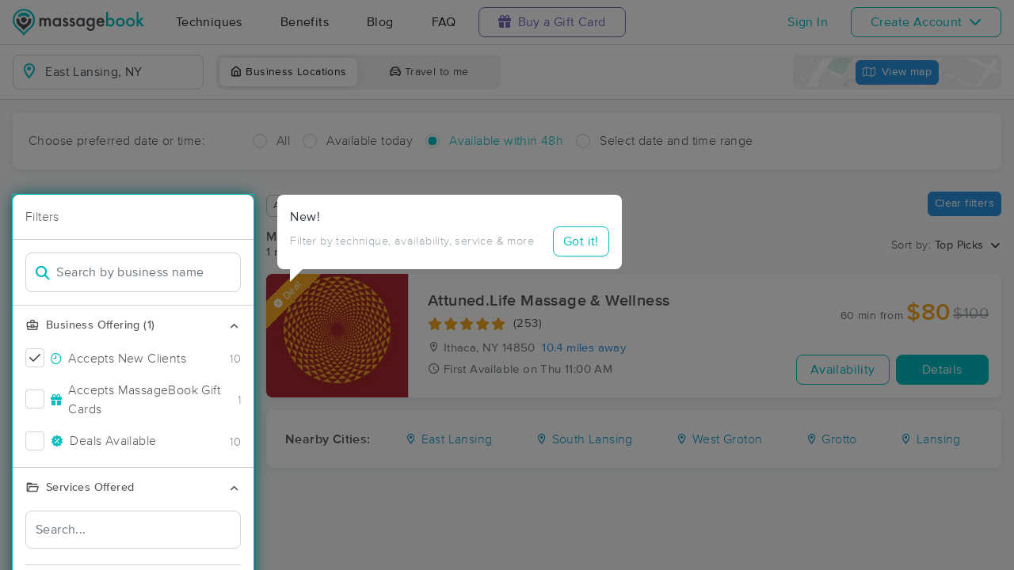

--- FILE ---
content_type: text/html; charset=utf-8
request_url: https://www.massagebook.com/search/NY/East%20Lansing/massage-therapy
body_size: 47360
content:
<!doctype html>
<html data-n-head-ssr lang="en" data-n-head="%7B%22lang%22:%7B%22ssr%22:%22en%22%7D%7D">
  <head >
    <meta data-n-head="ssr" charset="utf-8"><meta data-n-head="ssr" name="viewport" content="width=device-width, initial-scale=1"><meta data-n-head="ssr" name="Copyright" content="Copyright (c) 2013-2026 2Book, Inc."><meta data-n-head="ssr" name="author" content="MassageBook"><meta data-n-head="ssr" data-hid="twitter:image" name="twitter:image" content="https://cdn.massagebook.com/127/static/img/massagebook-responsive-schedule-2017-722-min.png"><meta data-n-head="ssr" data-hid="og:image" property="og:image" content="https://cdn.massagebook.com/127/static/img/massagebook-responsive-schedule-2017-722-min.png"><meta data-n-head="ssr" data-hid="charset" charset="utf-8"><meta data-n-head="ssr" data-hid="mobile-web-app-capable" name="mobile-web-app-capable" content="yes"><meta data-n-head="ssr" data-hid="apple-mobile-web-app-title" name="apple-mobile-web-app-title" content="MassageBook"><meta data-n-head="ssr" data-hid="og:type" name="og:type" property="og:type" content="website"><meta data-n-head="ssr" data-hid="og:title" name="og:title" property="og:title" content="MassageBook"><meta data-n-head="ssr" data-hid="og:site_name" name="og:site_name" property="og:site_name" content="MassageBook"><meta data-n-head="ssr" data-hid="og:description" name="og:description" property="og:description" content="Find and book highly rated professional massage therapists, reflexologists and bodyworkers near you"><meta data-n-head="ssr" data-hid="description" name="description" content="Book the perfect massage near East Lansing today on MassageBook. View photos, read reviews, and check availability to ensure high-quality massage sessions."><title>Massage Near Me in East Lansing, NY - Book A Massage Today.</title><link data-n-head="ssr" rel="icon" type="image/svg+xml" href="/pu/favicon.svg"><link data-n-head="ssr" rel="shortcut icon" type="image/svg+xml" href="/pu/favicon.svg"><link data-n-head="ssr" data-hid="shortcut-icon" rel="shortcut icon" href="/pu/icon/android-icon-192x192-massagebook.png"><link data-n-head="ssr" data-hid="apple-touch-icon" rel="apple-touch-icon" href="/pu/icon/favicon-16x16-massagebook.png" sizes="16x16"><link data-n-head="ssr" rel="manifest" href="/_nuxt/manifest.02c7e5d7.json" data-hid="manifest"><link data-n-head="ssr" rel="canonical" href="https://www.massagebook.com/search/NY/East%20Lansing/massage-therapy"><script data-n-head="ssr" data-hid="newrelic" type="text/javascript"></script><script data-n-head="ssr" src="https://ws.sharethis.com/button/buttons.js?publisher=10cdefbb-56c7-4542-9023-2e7775917cf2&amp;_=1614261654247" defer></script><script data-n-head="ssr" vmid="google-maps-api" data-hid="google-maps-api" src="https://maps.googleapis.com/maps/api/js?key=AIzaSyBYak6rZIehR-WrEhXdYbJwgZa1cXC802A&amp;libraries=places&amp;language=en" async onload="this.__vm_l=1"></script><script data-n-head="ssr" data-hid="gtm-script">if(!window._gtm_init){window._gtm_init=1;(function(w,n,d,m,e,p){w[d]=(w[d]==1||n[d]=='yes'||n[d]==1||n[m]==1||(w[e]&&w[e][p]&&w[e][p]()))?1:0})(window,navigator,'doNotTrack','msDoNotTrack','external','msTrackingProtectionEnabled');(function(w,d,s,l,x,y){w[x]={};w._gtm_inject=function(i){if(w.doNotTrack||w[x][i])return;w[x][i]=1;w[l]=w[l]||[];w[l].push({'gtm.start':new Date().getTime(),event:'gtm.js'});var f=d.getElementsByTagName(s)[0],j=d.createElement(s);j.async=true;j.src='https://www.googletagmanager.com/gtm.js?id='+i;f.parentNode.insertBefore(j,f);};w[y]('GTM-K8VKDB')})(window,document,'script','dataLayer','_gtm_ids','_gtm_inject')}</script><script data-n-head="ssr" vmid="secureprivacy" src="https://app.secureprivacy.ai/script/626a237839318bab50346b0c.js"></script><script data-n-head="ssr" data-hid="breadcrumb" type="application/ld+json">{"@context":"https://schema.org","@type":"BreadcrumbList","itemListElement":[{"@type":"ListItem","position":1,"item":{"@id":"https://www.massagebook.com","name":"MassageBook"}},{"@type":"ListItem","position":2,"item":{"@id":"https://www.massagebook.com/search/NY/East Lansing/massage-therapy","name":"NY East Lansing Massage Therapy"}}]}</script><script data-n-head="ssr" data-hid="structure-data" type="application/ld+json">[{"@context":"https://www.schema.org","@type":"DaySpa","name":"Viviani Massage","url":"https://www.massagebook.com/search/NY/Ithaca/massage-therapy/vivianimassage","address":{"@type":"PostalAddress","addressLocality":"Ithaca","addressRegion":"NY","postalCode":"14850"},"image":"https://images.massagebook.com/img4188005650da02ecce761.65307053","contactPoint":{"@type":"ContactPoint","telephone":"(607) 319-2885"},"aggregateRating":{"@type":"AggregateRating","ratingValue":5,"reviewCount":177}},{"@context":"https://www.schema.org","@type":"DaySpa","name":"Trinity Massage NY","url":"https://www.massagebook.com/search/NY/King Ferry/massage-therapy/TrinityMassageNY","address":{"@type":"PostalAddress","addressLocality":"King Ferry","addressRegion":"NY","postalCode":"13081"},"image":"https://images.massagebook.com/img5075292692f00233ceea9.65792103","contactPoint":{"@type":"ContactPoint","telephone":"(607) 379-0441"},"aggregateRating":{"@type":"AggregateRating","ratingValue":4.96,"reviewCount":85}},{"@context":"https://www.schema.org","@type":"DaySpa","name":"Attuned.Life Massage &amp; Wellness","url":"https://www.massagebook.com/search/NY/Ithaca/massage-therapy/AttunedLife","address":{"@type":"PostalAddress","addressLocality":"Ithaca","addressRegion":"NY","postalCode":"14850"},"image":"https://images.massagebook.com/img195403059f4f4f1508183.35946986","contactPoint":{"@type":"ContactPoint","telephone":"(607) 288-3866"},"aggregateRating":{"@type":"AggregateRating","ratingValue":4.92,"reviewCount":253}},{"@context":"https://www.schema.org","@type":"DaySpa","name":"Willow&#x27;s Integrative Touch  ","url":"https://www.massagebook.com/search/NY/Ithaca/massage-therapy/WillowsIntegrativeTouch","address":{"@type":"PostalAddress","addressLocality":"Ithaca","addressRegion":"NY","postalCode":"14850"},"image":"https://images.massagebook.com/img2183222620e93013e2e72.19888038","contactPoint":{"@type":"ContactPoint","telephone":"(607) 267-2830"},"aggregateRating":{"@type":"AggregateRating","ratingValue":5,"reviewCount":33}},{"@context":"https://www.schema.org","@type":"DaySpa","name":"(Cortland) Global Heart Healing and Massage","url":"https://www.massagebook.com/search/NY/Cortland/massage-therapy/cortland-global-heart-healing-and-massage","address":{"@type":"PostalAddress","addressLocality":"Cortland","addressRegion":"NY","postalCode":"13045"},"image":"https://images.massagebook.com/img6767806513066633ac69.50604629","contactPoint":{"@type":"ContactPoint","telephone":"(607) 727-8100"},"aggregateRating":{"@type":"AggregateRating","ratingValue":4.95,"reviewCount":125}},{"@context":"https://www.schema.org","@type":"DaySpa","name":"Toner Therapeutic Massage (Nicole Fox Toner, LMT)","url":"https://www.massagebook.com/search/NY/Homer/massage-therapy/Toner-Therapeutic-Massage","address":{"@type":"PostalAddress","addressLocality":"Homer","addressRegion":"NY","postalCode":"13077"},"image":"https://images.massagebook.com/img27164260a2af3a2f27f3.69597031","contactPoint":{"@type":"ContactPoint","telephone":"(607) 592-9600"},"aggregateRating":{"@type":"AggregateRating","ratingValue":4.99,"reviewCount":160}},{"@context":"https://www.schema.org","@type":"DaySpa","name":"Katherine Gabelmann Massage Therapy","url":"https://www.massagebook.com/search/NY/Ithaca/massage-therapy/KatherineGabelmannMassage","address":{"@type":"PostalAddress","addressLocality":"Ithaca","addressRegion":"NY","postalCode":"14850"},"image":"https://images.massagebook.com/img1095069167851b0172b0f4.17371411","contactPoint":{"@type":"ContactPoint","telephone":"(914) 584-0312"},"aggregateRating":{"@type":"AggregateRating","ratingValue":5,"reviewCount":8}},{"@context":"https://www.schema.org","@type":"DaySpa","name":"Jacinta Whitcome, LMT","url":"https://www.massagebook.com/search/NY/Ithaca/massage-therapy/JacintaWhitcome","address":{"@type":"PostalAddress","addressLocality":"Ithaca","addressRegion":"NY","postalCode":"14850"},"image":"https://images.massagebook.com/img379155568b1ea9f7258d2.46076949","contactPoint":{"@type":"ContactPoint","telephone":"(607) 794-1071"},"aggregateRating":{"@type":"AggregateRating","ratingValue":5,"reviewCount":5}},{"@context":"https://www.schema.org","@type":"DaySpa","name":"Wandering Woods Healing and Massage","url":"https://www.massagebook.com/search/NY/Berkshire/massage-therapy/wandering-woods-healing-and-massage","address":{"@type":"PostalAddress","addressLocality":"Berkshire","addressRegion":"NY","postalCode":"13736"},"image":"https://images.massagebook.com/img719676562e4253377a9b4.04862018","contactPoint":{"@type":"ContactPoint","telephone":"(607) 351-0934"},"aggregateRating":{"@type":"AggregateRating","ratingValue":5,"reviewCount":24}},{"@context":"https://www.schema.org","@type":"DaySpa","name":"Soul Good Massage &amp; Muscle Therapy","url":"https://www.massagebook.com/search/NY/Spencer/massage-therapy/SoulGoodMassage","address":{"@type":"PostalAddress","addressLocality":"Spencer","addressRegion":"NY","postalCode":"14883"},"image":"https://images.massagebook.com/img3572570659b3293bb3fc1.07886323","contactPoint":{"@type":"ContactPoint","telephone":"(607) 372-6227"},"aggregateRating":{"@type":"AggregateRating","ratingValue":4.96,"reviewCount":23}},{"@context":"https://www.schema.org","@type":"DaySpa","name":"Massage Therapy @ Sage Space","url":"https://www.massagebook.com/search/NY/Cortland/massage-therapy/sage-space","address":{"@type":"PostalAddress","addressLocality":"Cortland","addressRegion":"NY","postalCode":"13045"},"image":"https://images.massagebook.com/img7196765664402514107f6.78548676","contactPoint":{"@type":"ContactPoint","telephone":"(607) 351-0934"},"aggregateRating":{"@type":"AggregateRating","ratingValue":5,"reviewCount":1}},{"@context":"https://www.schema.org","@type":"DaySpa","name":"Therapeutic Massage Piece by Peace ","url":"https://www.massagebook.com/search/NY/Ithaca/massage-therapy/therapeutic-massage-piece-by-peace-","address":{"@type":"PostalAddress","addressLocality":"Ithaca","addressRegion":"NY","postalCode":"14850"},"image":"https://images.massagebook.com/img1150751267f6ac30486271.75021285","contactPoint":{"@type":"ContactPoint","telephone":"(607) 220-9952"}},{"@context":"https://www.schema.org","@type":"DaySpa","name":"Vickie DesRosiers, RYT LMT- LaFayette, NY","url":"https://www.massagebook.com/search/NY/LaFayette/massage-therapy/dr-donna-coty-lafayette-ny","address":{"@type":"PostalAddress","addressLocality":"LaFayette","addressRegion":"NY","postalCode":"13084"},"image":"https://images.massagebook.com/img7938864649f02fd01f3b6.55952562","contactPoint":{"@type":"ContactPoint","telephone":"(315) 415-5279"},"aggregateRating":{"@type":"AggregateRating","ratingValue":5,"reviewCount":85}},{"@context":"https://www.schema.org","@type":"DaySpa","name":"Balance Affect Massage Therapy","url":"https://www.massagebook.com/search/NY/Seneca Falls /massage-therapy/balance-affect-massage-therapy","address":{"@type":"PostalAddress","addressLocality":"Seneca Falls ","addressRegion":"NY","postalCode":"13148"},"image":"https://images.massagebook.com/img277553761bba6fd5735e2.18147000","contactPoint":{"@type":"ContactPoint","telephone":"(315) 466-8435"},"aggregateRating":{"@type":"AggregateRating","ratingValue":4.97,"reviewCount":29}},{"@context":"https://www.schema.org","@type":"DaySpa","name":"Persistent Points","url":"https://www.massagebook.com/search/NY/Richford/massage-therapy/persistent-points","address":{"@type":"PostalAddress","addressLocality":"Richford","addressRegion":"NY","postalCode":"13835"},"image":"https://images.massagebook.com/img1203893268f7feed0d0e53.21558898","contactPoint":{"@type":"ContactPoint","telephone":"(607) 423-8613"}},{"@context":"https://www.schema.org","@type":"DaySpa","name":"Bravo Zulu Therapeutic Massage &amp; Wellness ","url":"https://www.massagebook.com/search/NY/Marathon/massage-therapy/BravoZuluWellness","address":{"@type":"PostalAddress","addressLocality":"Marathon","addressRegion":"NY","postalCode":"13803"},"image":"https://images.massagebook.com/img5267024601b2dab707296.96134641","contactPoint":{"@type":"ContactPoint","telephone":"(607) 213-4122"},"aggregateRating":{"@type":"AggregateRating","ratingValue":4.98,"reviewCount":47}},{"@context":"https://www.schema.org","@type":"DaySpa","name":"Catalfano Massage Therapy","url":"https://www.massagebook.com/search/NY/Auburn/massage-therapy/CatalfanoMassageTherapy","address":{"@type":"PostalAddress","addressLocality":"Auburn","addressRegion":"NY","postalCode":"13021"},"image":"https://images.massagebook.com/img9173857b3be00210ae4.41110493","contactPoint":{"@type":"ContactPoint","telephone":"(315) 730-1647"},"aggregateRating":{"@type":"AggregateRating","ratingValue":5,"reviewCount":58}},{"@context":"https://www.schema.org","@type":"DaySpa","name":"Kristen Augusta, Licensed Massage Therapist","url":"https://www.massagebook.com/search/NY/Cortland/massage-therapy/KristenAugustaLMT","address":{"@type":"PostalAddress","addressLocality":"Cortland","addressRegion":"NY","postalCode":"13045"},"image":"https://images.massagebook.com/img4201180664cda96eb2094.78766029","contactPoint":{"@type":"ContactPoint","telephone":"(607) 662-0156"}},{"@context":"https://www.schema.org","@type":"DaySpa","name":"Connie Hodde, LMT NCHS Health Center","url":"https://www.massagebook.com/search/NY/Seneca Falls/massage-therapy/connie-hodde-lmt-nchs-health-center","address":{"@type":"PostalAddress","addressLocality":"Seneca Falls","addressRegion":"NY","postalCode":"13148"},"image":"https://images.massagebook.com/img195650565f640849a0756.63798194","contactPoint":{"@type":"ContactPoint","telephone":"(315) 651-3805"},"aggregateRating":{"@type":"AggregateRating","ratingValue":4.94,"reviewCount":17}},{"@context":"https://www.schema.org","@type":"DaySpa","name":"Still Waters Therapeutic Massage","url":"https://www.massagebook.com/search/NY/Seneca Falls/massage-therapy/still-waters-therapeutic-massage","address":{"@type":"PostalAddress","addressLocality":"Seneca Falls","addressRegion":"NY","postalCode":"13148"},"image":"https://images.massagebook.com/img1581493869711ed331f161.17699032","contactPoint":{"@type":"ContactPoint","telephone":"(607) 743-4243"}}]</script><link rel="preload" href="/_nuxt/ad8df5a.js" as="script"><link rel="preload" href="/_nuxt/e345ccd.js" as="script"><link rel="preload" href="/_nuxt/css/e22f7b6.css" as="style"><link rel="preload" href="/_nuxt/fef8d6a.js" as="script"><link rel="preload" href="/_nuxt/css/5ea53b6.css" as="style"><link rel="preload" href="/_nuxt/4f8e44e.js" as="script"><link rel="stylesheet" href="/_nuxt/css/e22f7b6.css"><link rel="stylesheet" href="/_nuxt/css/5ea53b6.css">
  </head>
  <body >
    <noscript data-n-head="ssr" data-hid="gtm-noscript" data-pbody="true"><iframe src="https://www.googletagmanager.com/ns.html?id=GTM-K8VKDB&" height="0" width="0" style="display:none;visibility:hidden" title="gtm"></iframe></noscript><div data-server-rendered="true" id="__nuxt"><!----><div id="__layout"><div id="app-layout" data-v-312c29fe><div class="app-container" data-v-312c29fe><div class="h-100" data-v-312c29fe><div class="d-flex flex-column h-100" data-v-083632fc><div class="d-flex flex-column flex-lg-row align-items-stretch justify-content-between border-bottom" data-v-b91477d0 data-v-083632fc><div class="d-flex flex-column flex-lg-row align-items-stretch" data-v-b91477d0><div class="d-flex align-items-stretch align-items-lg-center justify-content-between position-relative py-2 py-lg-0" data-v-b91477d0><div class="d-flex d-lg-none align-items-center justify-content-center px-1" data-v-b91477d0><div class="dropdown b-dropdown home-dropdown btn-group" data-v-5c4b49fc data-v-b91477d0><!----><button aria-haspopup="menu" aria-expanded="false" type="button" class="btn dropdown-toggle btn-clear dropdown-toggle-no-caret"><div aria-controls="navigation" aria-expanded="false" aria-label="Toggle Home Navigation Menu" class="hamburger hamburger--squeeze" data-v-50ef1ab5 data-v-b91477d0><span class="hamburger-box" data-v-50ef1ab5><span class="hamburger-inner" data-v-50ef1ab5></span></span></div></button><ul role="menu" tabindex="-1" class="dropdown-menu">  <div class="list-unstyled m-0 py-2 bg-white border rounded shadow overflow-hidden" data-v-b91477d0><a href="https://www.massagebook.com/massage-therapy/" class="dropdown-item">Techniques</a> <a href="https://www.massagebook.com/massage-therapy/benefits-of-massage/" class="dropdown-item">Benefits</a> <a href="https://www.massagebook.com/massage-therapy/blog/" class="dropdown-item">Blog</a> <a href="https://www.massagebook.com/massage-therapy/faq/what-is-massagebook/" class="dropdown-item">FAQ</a> <a href="https://www.massagebook.com/massagebook-gift-cards/redeem-info/" class="dropdown-item text-nowrap text-purple"><i aria-hidden="true" class="fa fa-gift mr-1"></i> Buy a Gift Card
        </a> <hr> <div class="loading-container d-flex align-items-center flex-column dropdown-item" data-v-b91477d0><span class="p-1 loading__icon"><svg xmlns="http://www.w3.org/2000/svg" width="24" viewBox="0 0 170 206" ariaLabelledby="Loading-Icon" role="presentation" class="loading-icon loading-icon--primary" data-v-bec9f6a6><title id="Loading-Icon" lang="en">Loading-Icon</title> <g fill="currentColor"><path d="M144.3,25.7c33,33,33,86.5,0,119.6c-17,17-49.5,40.2-59.8,59.8c-10.2-19.5-43.7-43.7-59.8-59.8
                c-33-33-33-86.5,0-119.6C57.8-7.3,111.3-7.3,144.3,25.7z M84.5,185.8c6.5-15,35.2-35.2,50.2-50.2c27.7-27.7,27.7-72.6,0-100.3
                s-72.6-27.7-100.3,0C6.7,63.1,6.7,108,34.4,135.7C47.1,148.4,78.7,170.6,84.5,185.8z" class="variant-color" data-v-bec9f6a6></path> <path d="M142.1,84.9c0,0.2,0,0.3,0,0.5c0,0.1,0,0.2,0,0.3c-0.1,14.6-5.7,29.2-16.9,40.4
                c-12.1,12.1-34.9,26.4-40.7,40.7c-5.8-14.3-30.4-30.4-40.7-40.7C32.7,114.9,27.1,100.4,27,85.8c0-0.2,0-0.3,0-0.5c0-0.1,0-0.3,0-0.4
                c0.1-2.9,1.3-5.7,3.5-7.8c4.7-4.7,12.3-4.7,16.9,0c2.2,2.2,3.3,5,3.5,7.8c-0.2,8.8,3.1,17.6,9.8,24.4c13.1,13.1,34.4,13.1,47.5,0
                c6.5-6.5,9.8-15.1,9.8-23.6c0-0.1,0-0.2,0-0.4c0-0.1,0-0.3,0-0.4c0.1-2.9,1.3-5.7,3.5-7.8c4.7-4.7,12.3-4.7,16.9,0
                C140.8,79.3,141.9,82.1,142.1,84.9z" class="black" data-v-bec9f6a6></path> <path d="M69.7,70.6c8.2-8.2,21.5-8.2,29.8,0c8.2,8.2,8.2,21.5,0,29.8c-8.2,8.2-21.5,8.2-29.8,0S61.4,78.9,69.7,70.6z" class="black" data-v-bec9f6a6></path> <path d="M124.3,43.9C101.7,22.3,66,22.7,43.8,44.8c-4.7,4.7-4.7,12.3,0,16.9c4.7,4.7,12.3,4.7,16.9,0
                c0.1-0.1,0.2-0.2,0.3-0.3c13.2-12.9,34.2-12.8,47.3,0.3l0.1,0.1l0.1-0.1c4.7,4.6,12.2,4.6,16.9,0c4.7-4.7,4.7-12.2,0-16.9
                C125.1,44.5,124.7,44.2,124.3,43.9z" class="black" data-v-bec9f6a6></path> <path d="M62.6,32.3c-6.8,2.8-13.2,7-18.8,12.5c-2.3,2.3-3.5,5.4-3.5,8.5v0c0,3.1,1.2,6.1,3.5,8.4
		        c4.7,4.7,12.3,4.7,16.9,0c0.1-0.1,0.2-0.2,0.3-0.3c0.5-0.5,1-1,1.6-1.4V32.3z" class="variant-color animate-25" data-v-bec9f6a6></path> <path d="M84.3,28C69.7,28,55,33.6,43.8,44.8c-2.3,2.3-3.5,5.4-3.5,8.5v0c0,3.1,1.2,6.1,3.5,8.4
		        c4.7,4.7,12.3,4.7,16.9,0c0.1-0.1,0.2-0.2,0.3-0.3c6.5-6.4,14.9-9.6,23.3-9.6V28z" class="variant-color animate-50" data-v-bec9f6a6></path> <path d="M106.9,32.5c-21-8.8-46-4.7-63.1,12.3c-2.3,2.3-3.5,5.4-3.5,8.5v0c0,3.1,1.2,6.1,3.5,8.4
		        c4.7,4.7,12.3,4.7,16.9,0c0.1-0.1,0.2-0.2,0.3-0.3c12.8-12.5,32.8-12.8,45.9-1V32.5z" class="variant-color animate-75" data-v-bec9f6a6></path> <path d="M124.3,43.9C101.7,22.3,66,22.7,43.8,44.8c-4.7,4.7-4.7,12.3,0,16.9c4.7,4.7,12.3,4.7,16.9,0
                c0.1-0.1,0.2-0.2,0.3-0.3c13.2-12.9,34.2-12.8,47.3,0.3l0.1,0.1l0.1-0.1c4.7,4.6,12.2,4.6,16.9,0c4.7-4.7,4.7-12.2,0-16.9
                C125.1,44.5,124.7,44.2,124.3,43.9z" class="variant-color animate-100" data-v-bec9f6a6></path></g></svg></span> <!----></div></div></ul></div></div> <a href="/" class="brand-logo mx-lg-3 py-2 custom--position router-link-active" data-v-b91477d0><svg xmlns="http://www.w3.org/2000/svg" height="34" viewBox="0 0 1000 205" ariaLabelledby="Massage Therapy &amp; Online Booking - MassageBook" role="presentation" data-v-b91477d0><title id="Massage-Therapy &amp; Online Booking - MassageBook" lang="en">Massage Therapy &amp; Online Booking - MassageBook</title> <g fill="currentColor"><g id="MbLogo"><g id="Text"><path id="Fill-1" d="M203.58,71.18h14.61V77a30.86,30.86,0,0,1,7.21-6,17.51,17.51,0,0,1,8-1.62q10.71,0,17,9.35A22,22,0,0,1,269,69.43q21.36,0,21.36,25.91v39.1H275.67V99.3q0-9.09-2.21-12.85T266,82.61q-6,0-8.8,4.55t-2.76,14.61v32.67H239.75V99.5q0-16.89-9.74-16.89-6.16,0-9,4.62t-2.83,14.54v32.67H203.58Z" fill="#4A4C51"></path> <path id="Fill-3" d="M318.07,102.62q0,9.09,4.87,14.8a16,16,0,0,0,12.6,5.78,16.78,16.78,0,0,0,13.12-5.58q5-5.79,5-14.68t-5-14.67a16.52,16.52,0,0,0-13-5.66,16.17,16.17,0,0,0-12.6,5.72A21.07,21.07,0,0,0,318.07,102.62Zm34.68-31.43h14.68v63.25H352.75v-6.63q-9,8.44-19.42,8.45a27.93,27.93,0,0,1-21.68-9.49q-8.52-9.67-8.51-24.15,0-14.24,8.51-23.71A27.42,27.42,0,0,1,333,69.43q11,0,19.8,9.09Z" fill="#4A4C51"></path> <path id="Fill-5" d="M420,82l-12.08,6.42q-2.86-5.83-7.08-5.84a4.85,4.85,0,0,0-3.44,1.33,4.46,4.46,0,0,0-1.43,3.41q0,3.64,8.44,7.21,11.63,5,15.65,9.22t4,11.36a19.92,19.92,0,0,1-6.75,15.33,23,23,0,0,1-15.85,5.85q-15.91,0-22.53-15.52L391.39,115a27.44,27.44,0,0,0,4,5.79,9,9,0,0,0,6.36,2.46q7.41,0,7.4-6.75,0-3.9-5.71-7.28c-1.47-.73-3-1.45-4.42-2.14s-3-1.4-4.48-2.14q-6.36-3.12-9-6.24a15.32,15.32,0,0,1-3.31-10.19,18,18,0,0,1,5.65-13.64,19.83,19.83,0,0,1,14-5.39Q414.05,69.43,420,82" fill="#4A4C51"></path> <path id="Fill-7" d="M471.27,82l-12.08,6.42q-2.85-5.83-7.07-5.84a4.88,4.88,0,0,0-3.45,1.33,4.45,4.45,0,0,0-1.42,3.41q0,3.64,8.44,7.21,11.63,5,15.65,9.22t4,11.36a19.92,19.92,0,0,1-6.75,15.33,23,23,0,0,1-15.84,5.85q-15.91,0-22.54-15.52L442.7,115a27.14,27.14,0,0,0,4,5.79A9.07,9.07,0,0,0,453,123.2q7.39,0,7.4-6.75,0-3.9-5.72-7.28c-1.47-.73-2.94-1.45-4.41-2.14s-3-1.4-4.48-2.14c-4.25-2.08-7.23-4.16-9-6.24a15.38,15.38,0,0,1-3.31-10.19,18.08,18.08,0,0,1,5.65-13.64,19.85,19.85,0,0,1,14-5.39q12.15,0,18,12.54" fill="#4A4C51"></path> <path id="Fill-9" d="M497.77,102.62q0,9.09,4.87,14.8a16,16,0,0,0,12.6,5.78,16.78,16.78,0,0,0,13.12-5.58q5-5.79,5-14.68t-5-14.67a16.52,16.52,0,0,0-13-5.66,16.17,16.17,0,0,0-12.6,5.72A21.07,21.07,0,0,0,497.77,102.62Zm34.68-31.43h14.68v63.25H532.45v-6.63q-9,8.44-19.42,8.45a28,28,0,0,1-21.69-9.49q-8.5-9.67-8.5-24.15,0-14.24,8.5-23.71a27.42,27.42,0,0,1,21.3-9.48q11,0,19.81,9.09Z" fill="#4A4C51"></path> <path id="Fill-11" d="M610.06,102.94q0-9.22-4.94-14.74a16.3,16.3,0,0,0-12.79-5.65,15.74,15.74,0,0,0-13.12,6.17q-4.35,5.52-4.35,14.29t4.35,14.15q4.74,6,13.12,6a16.05,16.05,0,0,0,13.25-6.1Q610.05,111.58,610.06,102.94Zm14,30c0,3-.09,5.62-.29,7.89a52.66,52.66,0,0,1-.81,6,26.75,26.75,0,0,1-6.1,12.27Q608.3,169,593.3,169q-12.66,0-20.84-6.82-8.44-7-9.75-19.42h14.68a16.7,16.7,0,0,0,2.79,7.21q4.55,5.91,13.25,5.91,16.05,0,16-19.68v-8.83q-8.7,8.89-20.06,8.9-12.93,0-21.17-9.36t-8.32-23.7q0-13.83,7.73-23.51,8.31-10.26,22-10.26a25.49,25.49,0,0,1,19.87,8.9V71.19h14.61Z" fill="#4A4C51"></path> <path id="Fill-13" d="M682.47,94.3q-3.06-11.68-14.74-11.69a15.15,15.15,0,0,0-5,.82,14.48,14.48,0,0,0-4.26,2.33,15,15,0,0,0-3.28,3.67,17,17,0,0,0-2.07,4.87Zm15,12H652.14q.58,7.8,5.07,12.41a15.41,15.41,0,0,0,11.49,4.54,14.9,14.9,0,0,0,9-2.6q3.51-2.59,8-9.61l12.33,6.89a48.34,48.34,0,0,1-6,8.34,32.25,32.25,0,0,1-6.81,5.72,27.78,27.78,0,0,1-7.86,3.28,38.45,38.45,0,0,1-9.16,1q-14.16,0-22.73-9.1t-8.57-24.28q0-15,8.31-24.29t22.21-9.16q14,0,22.08,8.9t8,24.48Z" fill="#4A4C51"></path> <path id="Fill-15" d="M760.14,103.27q0-9.1-4.94-14.81a15.8,15.8,0,0,0-12.53-5.85,16.83,16.83,0,0,0-13.12,5.65q-5,5.59-5,14.55,0,9.22,4.94,14.74a16.4,16.4,0,0,0,13,5.65,16.08,16.08,0,0,0,12.59-5.65A20.73,20.73,0,0,0,760.14,103.27ZM725.4,24.75V78.52q8.76-9.09,19.87-9.09A27.32,27.32,0,0,1,766.57,79q8.5,9.48,8.51,23.64,0,14.61-8.58,24.15A27.6,27.6,0,0,1,745,136.26q-11,0-19.61-8.45v6.63H710.78V24.75Z" fill="#00BCC0"></path> <path id="Fill-17" d="M799.82,102.62q0,9.48,5.07,15t13.7,5.58q8.56,0,13.7-5.52t5.13-14.74q0-9.22-5.13-14.74t-13.7-5.59A17.67,17.67,0,0,0,805,88.2q-5.21,5.58-5.2,14.42m-14.93-.26A31.42,31.42,0,0,1,794.69,79a34.6,34.6,0,0,1,47.93.07,32.21,32.21,0,0,1,9.74,23.77,32,32,0,0,1-9.81,23.83,33.52,33.52,0,0,1-24.22,9.55,32.11,32.11,0,0,1-23.83-9.75q-9.62-9.6-9.61-24.15" fill="#00BCC0"></path> <path id="Fill-19" d="M877.1,102.62q0,9.48,5.07,15t13.7,5.58q8.58,0,13.7-5.52t5.13-14.74q0-9.22-5.13-14.74t-13.7-5.59A17.69,17.69,0,0,0,882.3,88.2q-5.2,5.58-5.2,14.42m-14.93-.26A31.46,31.46,0,0,1,872,79a34.6,34.6,0,0,1,47.93.07,32.21,32.21,0,0,1,9.74,23.77,32,32,0,0,1-9.81,23.83,33.52,33.52,0,0,1-24.22,9.55,32.13,32.13,0,0,1-23.83-9.75q-9.62-9.6-9.61-24.15" fill="#00BCC0"></path> <polygon id="Fill-21" points="957.05 23.77 957.05 90.66 977.63 70.2 997.25 70.2 969.77 96.76 999.26 133.45 980.3 133.45 959.38 106.76 957.05 109.1 957.05 133.45 942.43 133.45 942.43 23.77 957.05 23.77" fill="#00BCC0"></polygon></g> <g id="Icon"><path id="MbIcon-Background" d="M84.54,185.84c-5.85-15.28-37.42-37.43-50.16-50.17a70.93,70.93,0,1,1,100.32,0C119.73,150.64,91,170.89,84.54,185.84Z" fill="#FFFFFF"></path> <path id="MbIcon-Border" d="M144.33,25.75A84.55,84.55,0,0,0,24.76,145.31c16.06,16.06,49.55,40.29,59.78,59.78,10.24-19.53,42.83-42.82,59.79-59.78A84.55,84.55,0,0,0,144.33,25.75ZM134.7,135.67c-15,15-43.66,35.22-50.16,50.17-5.85-15.28-37.42-37.43-50.16-50.17a70.93,70.93,0,1,1,100.32,0Z" fill="#00BCC0"></path> <path id="MbIcon-Man" d="M142.09,84.93c0,.15,0,.3,0,.45v.3a57.36,57.36,0,0,1-16.85,40.38c-12.14,12.15-34.85,26.4-40.7,40.71-5.85-14.31-30.37-30.37-40.7-40.71A57.33,57.33,0,0,1,27,85.76a3.38,3.38,0,0,1,0-.45,2.38,2.38,0,0,1,0-.38,11.86,11.86,0,0,1,3.48-7.84,12,12,0,0,1,16.93,0,12.15,12.15,0,0,1,3.52,7.84,33.61,33.61,0,1,0,67.21.75v-.37c0-.13,0-.26,0-.38a11.83,11.83,0,0,1,3.48-7.85,12,12,0,0,1,20.45,7.85ZM69.66,70.63a21,21,0,1,1,0,29.76A21.06,21.06,0,0,1,69.66,70.63Z" fill="#4A4C51"></path> <path id="MbIcon-OverMan" d="M124.28,43.88a57.55,57.55,0,0,0-80.44.93A12,12,0,0,0,60.79,61.75l.25-.27a33.61,33.61,0,0,1,47.27.26l.12.12.11-.1a11.95,11.95,0,0,0,16.92-16.87A12.37,12.37,0,0,0,124.28,43.88Z" fill="#00BCC0"></path></g></g></g></svg></a> <div class="d-flex d-lg-none px-4 align-items-center justify-content-center" data-v-b91477d0><div class="loading-container d-flex align-items-center flex-column" data-v-b91477d0><span class="p-1 loading__icon"><svg xmlns="http://www.w3.org/2000/svg" width="24" viewBox="0 0 170 206" ariaLabelledby="Loading-Icon" role="presentation" class="loading-icon loading-icon--primary" data-v-bec9f6a6><title id="Loading-Icon" lang="en">Loading-Icon</title> <g fill="currentColor"><path d="M144.3,25.7c33,33,33,86.5,0,119.6c-17,17-49.5,40.2-59.8,59.8c-10.2-19.5-43.7-43.7-59.8-59.8
                c-33-33-33-86.5,0-119.6C57.8-7.3,111.3-7.3,144.3,25.7z M84.5,185.8c6.5-15,35.2-35.2,50.2-50.2c27.7-27.7,27.7-72.6,0-100.3
                s-72.6-27.7-100.3,0C6.7,63.1,6.7,108,34.4,135.7C47.1,148.4,78.7,170.6,84.5,185.8z" class="variant-color" data-v-bec9f6a6></path> <path d="M142.1,84.9c0,0.2,0,0.3,0,0.5c0,0.1,0,0.2,0,0.3c-0.1,14.6-5.7,29.2-16.9,40.4
                c-12.1,12.1-34.9,26.4-40.7,40.7c-5.8-14.3-30.4-30.4-40.7-40.7C32.7,114.9,27.1,100.4,27,85.8c0-0.2,0-0.3,0-0.5c0-0.1,0-0.3,0-0.4
                c0.1-2.9,1.3-5.7,3.5-7.8c4.7-4.7,12.3-4.7,16.9,0c2.2,2.2,3.3,5,3.5,7.8c-0.2,8.8,3.1,17.6,9.8,24.4c13.1,13.1,34.4,13.1,47.5,0
                c6.5-6.5,9.8-15.1,9.8-23.6c0-0.1,0-0.2,0-0.4c0-0.1,0-0.3,0-0.4c0.1-2.9,1.3-5.7,3.5-7.8c4.7-4.7,12.3-4.7,16.9,0
                C140.8,79.3,141.9,82.1,142.1,84.9z" class="black" data-v-bec9f6a6></path> <path d="M69.7,70.6c8.2-8.2,21.5-8.2,29.8,0c8.2,8.2,8.2,21.5,0,29.8c-8.2,8.2-21.5,8.2-29.8,0S61.4,78.9,69.7,70.6z" class="black" data-v-bec9f6a6></path> <path d="M124.3,43.9C101.7,22.3,66,22.7,43.8,44.8c-4.7,4.7-4.7,12.3,0,16.9c4.7,4.7,12.3,4.7,16.9,0
                c0.1-0.1,0.2-0.2,0.3-0.3c13.2-12.9,34.2-12.8,47.3,0.3l0.1,0.1l0.1-0.1c4.7,4.6,12.2,4.6,16.9,0c4.7-4.7,4.7-12.2,0-16.9
                C125.1,44.5,124.7,44.2,124.3,43.9z" class="black" data-v-bec9f6a6></path> <path d="M62.6,32.3c-6.8,2.8-13.2,7-18.8,12.5c-2.3,2.3-3.5,5.4-3.5,8.5v0c0,3.1,1.2,6.1,3.5,8.4
		        c4.7,4.7,12.3,4.7,16.9,0c0.1-0.1,0.2-0.2,0.3-0.3c0.5-0.5,1-1,1.6-1.4V32.3z" class="variant-color animate-25" data-v-bec9f6a6></path> <path d="M84.3,28C69.7,28,55,33.6,43.8,44.8c-2.3,2.3-3.5,5.4-3.5,8.5v0c0,3.1,1.2,6.1,3.5,8.4
		        c4.7,4.7,12.3,4.7,16.9,0c0.1-0.1,0.2-0.2,0.3-0.3c6.5-6.4,14.9-9.6,23.3-9.6V28z" class="variant-color animate-50" data-v-bec9f6a6></path> <path d="M106.9,32.5c-21-8.8-46-4.7-63.1,12.3c-2.3,2.3-3.5,5.4-3.5,8.5v0c0,3.1,1.2,6.1,3.5,8.4
		        c4.7,4.7,12.3,4.7,16.9,0c0.1-0.1,0.2-0.2,0.3-0.3c12.8-12.5,32.8-12.8,45.9-1V32.5z" class="variant-color animate-75" data-v-bec9f6a6></path> <path d="M124.3,43.9C101.7,22.3,66,22.7,43.8,44.8c-4.7,4.7-4.7,12.3,0,16.9c4.7,4.7,12.3,4.7,16.9,0
                c0.1-0.1,0.2-0.2,0.3-0.3c13.2-12.9,34.2-12.8,47.3,0.3l0.1,0.1l0.1-0.1c4.7,4.6,12.2,4.6,16.9,0c4.7-4.7,4.7-12.2,0-16.9
                C125.1,44.5,124.7,44.2,124.3,43.9z" class="variant-color animate-100" data-v-bec9f6a6></path></g></svg></span> <!----></div></div> <div class="d-none d-lg-flex align-items-center" data-v-b91477d0><a href="https://www.massagebook.com/massage-therapy/" class="dropdown-item px-2 px-xl-4 py-3" data-v-b91477d0>Techniques</a> <a href="https://www.massagebook.com/massage-therapy/benefits-of-massage/" class="dropdown-item px-2 px-xl-4 py-3" data-v-b91477d0>Benefits</a> <a href="https://www.massagebook.com/massage-therapy/blog/" class="dropdown-item px-2 px-xl-4 py-3" data-v-b91477d0>Blog</a> <a href="https://www.massagebook.com/massage-therapy/faq/what-is-massagebook/" class="dropdown-item px-2 px-xl-4 py-3" data-v-b91477d0>FAQ</a> <a href="https://www.massagebook.com/massagebook-gift-cards/redeem-info/" class="list-inline-item btn btn-outline-purple ml-1 px-3 px-xl-4 text-nowrap" data-v-b91477d0><i aria-hidden="true" class="fa fa-gift mr-1" data-v-b91477d0></i> Buy a Gift Card
        </a></div></div></div> <div class="d-none d-lg-flex px-4 align-items-center justify-content-center" data-v-b91477d0><div class="loading-container d-flex align-items-center flex-column" data-v-b91477d0><span class="p-1 loading__icon"><svg xmlns="http://www.w3.org/2000/svg" width="24" viewBox="0 0 170 206" ariaLabelledby="Loading-Icon" role="presentation" class="loading-icon loading-icon--primary" data-v-bec9f6a6><title id="Loading-Icon" lang="en">Loading-Icon</title> <g fill="currentColor"><path d="M144.3,25.7c33,33,33,86.5,0,119.6c-17,17-49.5,40.2-59.8,59.8c-10.2-19.5-43.7-43.7-59.8-59.8
                c-33-33-33-86.5,0-119.6C57.8-7.3,111.3-7.3,144.3,25.7z M84.5,185.8c6.5-15,35.2-35.2,50.2-50.2c27.7-27.7,27.7-72.6,0-100.3
                s-72.6-27.7-100.3,0C6.7,63.1,6.7,108,34.4,135.7C47.1,148.4,78.7,170.6,84.5,185.8z" class="variant-color" data-v-bec9f6a6></path> <path d="M142.1,84.9c0,0.2,0,0.3,0,0.5c0,0.1,0,0.2,0,0.3c-0.1,14.6-5.7,29.2-16.9,40.4
                c-12.1,12.1-34.9,26.4-40.7,40.7c-5.8-14.3-30.4-30.4-40.7-40.7C32.7,114.9,27.1,100.4,27,85.8c0-0.2,0-0.3,0-0.5c0-0.1,0-0.3,0-0.4
                c0.1-2.9,1.3-5.7,3.5-7.8c4.7-4.7,12.3-4.7,16.9,0c2.2,2.2,3.3,5,3.5,7.8c-0.2,8.8,3.1,17.6,9.8,24.4c13.1,13.1,34.4,13.1,47.5,0
                c6.5-6.5,9.8-15.1,9.8-23.6c0-0.1,0-0.2,0-0.4c0-0.1,0-0.3,0-0.4c0.1-2.9,1.3-5.7,3.5-7.8c4.7-4.7,12.3-4.7,16.9,0
                C140.8,79.3,141.9,82.1,142.1,84.9z" class="black" data-v-bec9f6a6></path> <path d="M69.7,70.6c8.2-8.2,21.5-8.2,29.8,0c8.2,8.2,8.2,21.5,0,29.8c-8.2,8.2-21.5,8.2-29.8,0S61.4,78.9,69.7,70.6z" class="black" data-v-bec9f6a6></path> <path d="M124.3,43.9C101.7,22.3,66,22.7,43.8,44.8c-4.7,4.7-4.7,12.3,0,16.9c4.7,4.7,12.3,4.7,16.9,0
                c0.1-0.1,0.2-0.2,0.3-0.3c13.2-12.9,34.2-12.8,47.3,0.3l0.1,0.1l0.1-0.1c4.7,4.6,12.2,4.6,16.9,0c4.7-4.7,4.7-12.2,0-16.9
                C125.1,44.5,124.7,44.2,124.3,43.9z" class="black" data-v-bec9f6a6></path> <path d="M62.6,32.3c-6.8,2.8-13.2,7-18.8,12.5c-2.3,2.3-3.5,5.4-3.5,8.5v0c0,3.1,1.2,6.1,3.5,8.4
		        c4.7,4.7,12.3,4.7,16.9,0c0.1-0.1,0.2-0.2,0.3-0.3c0.5-0.5,1-1,1.6-1.4V32.3z" class="variant-color animate-25" data-v-bec9f6a6></path> <path d="M84.3,28C69.7,28,55,33.6,43.8,44.8c-2.3,2.3-3.5,5.4-3.5,8.5v0c0,3.1,1.2,6.1,3.5,8.4
		        c4.7,4.7,12.3,4.7,16.9,0c0.1-0.1,0.2-0.2,0.3-0.3c6.5-6.4,14.9-9.6,23.3-9.6V28z" class="variant-color animate-50" data-v-bec9f6a6></path> <path d="M106.9,32.5c-21-8.8-46-4.7-63.1,12.3c-2.3,2.3-3.5,5.4-3.5,8.5v0c0,3.1,1.2,6.1,3.5,8.4
		        c4.7,4.7,12.3,4.7,16.9,0c0.1-0.1,0.2-0.2,0.3-0.3c12.8-12.5,32.8-12.8,45.9-1V32.5z" class="variant-color animate-75" data-v-bec9f6a6></path> <path d="M124.3,43.9C101.7,22.3,66,22.7,43.8,44.8c-4.7,4.7-4.7,12.3,0,16.9c4.7,4.7,12.3,4.7,16.9,0
                c0.1-0.1,0.2-0.2,0.3-0.3c13.2-12.9,34.2-12.8,47.3,0.3l0.1,0.1l0.1-0.1c4.7,4.6,12.2,4.6,16.9,0c4.7-4.7,4.7-12.2,0-16.9
                C125.1,44.5,124.7,44.2,124.3,43.9z" class="variant-color animate-100" data-v-bec9f6a6></path></g></svg></span> <!----></div></div></div> <div class="d-flex d-md-none bg-purple align-items-center justify-content-between text-white py-2 px-3 w-100" data-v-083632fc data-v-083632fc><div class="d-flex align-items-center"><i aria-hidden="true" class="fa fa-gift fs-130rem mr-2"></i>
        MassageBook Gift Cards

        <a href="https://www.massagebook.com/massagebook-gift-cards/redeem-info/" class="list-inline-item btn btn-purple fs-90rem ml-2 text-nowrap border border-white">
            Learn more
        </a></div> <span class="fs-190rem cursor-pointer line-height-0">
        ×
    </span></div> <div class="d-flex flex-column-reverse flex-md-row px-md-2 py-md-1 align-items-stretch align-items-md-center border-bottom" data-v-6aaeaff0 data-v-083632fc><div class="p-2" data-v-6aaeaff0><div role="group" class="input-group d-flex align-items-center flex-nowrap" data-v-45656463 data-v-6aaeaff0><!----><div class="d-flex align-items-center justify-content-center p-2" data-v-45656463><i aria-hidden="true" class="mdi mdi-map-marker-outline text-primary fs-150rem line-height-1" data-v-45656463></i></div> <div class="pr-2 flex-grow-1" data-v-04e60190 data-v-45656463><div class="autocomplete-container mb-element--default" data-v-e7d7d11c data-v-04e60190><input name="location-autocomplete" type="text" placeholder="Location" autocomplete="off" role="combobox" aria-autocomplete="list" aria-expanded="false" value="East Lansing, NY" class="form-control form-control-lg" data-v-59a0d22e data-v-e7d7d11c> <ul role="listbox" class="dropdown-menu" data-v-e7d7d11c></ul></div> <div data-v-04e60190></div></div>  <!----></div></div> <div class="d-flex flex-grow-1" data-v-6aaeaff0><div class="button-container toggle-button w-100 m-md-2" data-v-1445d40a data-v-6aaeaff0><button class="btn text-nowrap d-inline-flex align-items-center justify-content-center btn-white shadow-sm" data-v-97c56edc data-v-1445d40a><img src="[data-uri]" alt="home-icon" class="mr-1" data-v-97c56edc data-v-6aaeaff0> <span data-v-97c56edc data-v-6aaeaff0>Business Locations</span></button><button class="btn text-nowrap d-inline-flex align-items-center justify-content-center btn-transparent shadow-none" data-v-97c56edc data-v-1445d40a><img src="/_nuxt/img/1cf6f0d.svg" alt="car-icon" class="mr-1" data-v-97c56edc data-v-6aaeaff0> <span data-v-97c56edc data-v-6aaeaff0>Travel to me</span></button></div></div> <div class="d-none d-md-block h-100 p-2" data-v-6aaeaff0><div class="view-btn-container rounded view-btn-container--map" data-v-6aaeaff0><button data-test="view-map-btn" class="btn btn-sm btn-blue text-nowrap d-inline-flex align-items-center justify-content-center" data-v-6aaeaff0><i aria-hidden="true" class="fa-light fa-map mr-2" data-v-6aaeaff0></i>
                View map
            </button></div></div></div> <div state="NY" city="East Lansing" data-fetch-key="BusinessesLayout:0" class="flex-fill" data-v-083632fc data-v-083632fc><div class="bg-light" data-v-84fe4f22><div class="container-fluid container-xl p-3" data-v-84fe4f22><div class="rounded bg-white shadow-sm"><div class="d-flex flex-column flex-lg-row align-items-lg-center px-2 px-lg-3 py-1 py-lg-3"><div class="mr-5 py-2 px-1 d-none d-lg-block">Choose preferred date or time:</div> <div class="d-lg-none d-flex flex-row p-2 justify-content-between align-items-center cursor-pointer"><div class="d-flex flex-row"><i aria-hidden="true" class="mdi mdi-calendar-blank mr-2 pr-1 text-primary"></i> <div class="font-weight-400 text-nowrap">
                    Filter: <span class="font-weight-600 text-primary">All</span></div></div> <i aria-hidden="true" class="mdi fs-120em mdi-chevron-down"></i></div> <div class="d-none d-lg-block"><div class="d-flex flex-row row-view" data-v-6858ed2e><div class="p-2 d-flex" data-v-6858ed2e><label disabled="disabled" checked="checked" tabindex="-1" class="m-0 filter-checkbox radio-vue radio-vue--small radio-vue__color--primary" data-v-7b573905 data-v-6858ed2e><input name="availability" disabled="disabled" type="radio" value="" checked="checked" class="radio-input no-uniform" data-v-7b573905> <span class="radio-circle" data-v-7b573905><span class="radio-circle__outer" data-v-7b573905></span> <span class="radio-circle__inner" data-v-7b573905></span></span> <span class="radio-label" data-v-7b573905><span class="fs-90rem fs-xl-100rem filter-label" data-v-7b573905 data-v-6858ed2e>All</span></span></label></div><div class="p-2 d-flex" data-v-6858ed2e><label disabled="disabled" tabindex="-1" class="m-0 filter-checkbox radio-vue radio-vue--small radio-vue__color--primary" data-v-7b573905 data-v-6858ed2e><input name="availability" disabled="disabled" type="radio" value="today" class="radio-input no-uniform" data-v-7b573905> <span class="radio-circle" data-v-7b573905><span class="radio-circle__outer" data-v-7b573905></span> <span class="radio-circle__inner" data-v-7b573905></span></span> <span class="radio-label" data-v-7b573905><span class="fs-90rem fs-xl-100rem filter-label" data-v-7b573905 data-v-6858ed2e>Available today</span></span></label></div><div class="p-2 d-flex" data-v-6858ed2e><label disabled="disabled" tabindex="-1" class="m-0 filter-checkbox radio-vue radio-vue--small radio-vue__color--primary" data-v-7b573905 data-v-6858ed2e><input name="availability" disabled="disabled" type="radio" value="two_days" class="radio-input no-uniform" data-v-7b573905> <span class="radio-circle" data-v-7b573905><span class="radio-circle__outer" data-v-7b573905></span> <span class="radio-circle__inner" data-v-7b573905></span></span> <span class="radio-label" data-v-7b573905><span class="fs-90rem fs-xl-100rem filter-label" data-v-7b573905 data-v-6858ed2e>Available within 48h</span></span></label></div><div class="p-2 d-flex" data-v-6858ed2e><label disabled="disabled" tabindex="-1" class="m-0 filter-checkbox radio-vue radio-vue--small radio-vue__color--primary" data-v-7b573905 data-v-6858ed2e><input name="availability" disabled="disabled" type="radio" value="custom" class="radio-input no-uniform" data-v-7b573905> <span class="radio-circle" data-v-7b573905><span class="radio-circle__outer" data-v-7b573905></span> <span class="radio-circle__inner" data-v-7b573905></span></span> <span class="radio-label" data-v-7b573905><span class="fs-90rem fs-xl-100rem filter-label" data-v-7b573905 data-v-6858ed2e>Select date and time range</span></span></label></div> <!----></div></div> <!----></div> <!----></div></div> <div class="d-md-none" data-v-84fe4f22><div><div class="d-none d-md-block"><div class="position-relative rounded" data-v-7d77654e><div class="rounded bg-white shadow-sm" data-v-7d77654e><div class="p-3" data-v-7d77654e>Filters</div> <div class="divider" data-v-b90cebf6><span class="divider--left" data-v-b90cebf6></span> <!----> <span class="divider--right" data-v-b90cebf6></span></div> <div class="p-2" data-v-7d77654e><div class="p-2" data-v-7d77654e><div class="d-inline-flex align-items-center rounded border w-100 px-2 bg-white search-wrapper" data-v-02747dfa><i aria-hidden="true" class="fa fa-search text-primary px-1 mr-1 fs-110rem" data-v-02747dfa></i> <input name="search-by-name" type="text" placeholder="Search by business name" value="" class="fs-90rem fs-xl-100rem border-0 shadow-none p-0 form-control" data-v-59a0d22e data-v-02747dfa></div></div></div> <div class="divider" data-v-b90cebf6><span class="divider--left" data-v-b90cebf6></span> <!----> <span class="divider--right" data-v-b90cebf6></span></div> <div class="p-2" data-v-7d77654e><div data-v-5ba43275><div data-v-5ba43275><div class="d-flex align-items-center cursor-pointer m-0 p-2 line-height-1 font-weight-500" data-v-5ba43275><span class="fs-110rem icon-container text-center mr-2" data-v-5ba43275><i aria-hidden="true" class="mdi mdi-briefcase-variant-outline" data-v-5ba43275></i></span> <span class="flex-fill fs-90rem" data-v-5ba43275>Business Offering</span> <span class="fs-120em icon-container" data-v-5ba43275><i aria-hidden="true" class="mdi mdi-chevron-up" data-v-5ba43275></i></span></div> <div data-v-5ba43275 data-v-5ba43275><div class="py-1" data-v-5ba43275> <div data-v-0540dce8><div class="filter-dropdown__header d-flex align-items-baseline justify-content-between w-100 p-2" data-v-0540dce8><label tabindex="0" class="mb-checkbox mb-checkbox--outline-dark" data-v-1cd158b1 data-v-0540dce8><span class="mb-checkbox--indicator mr-0" data-v-1cd158b1></span> <span class="mb-checkbox--title" data-v-1cd158b1></span></label> <div class="d-flex flex-fill align-items-baseline" data-v-0540dce8><div class="title flex-fill ml-2 mr-1 fs-90rem fs-xl-100rem" data-v-0540dce8><span class="d-flex align-items-center" data-v-0540dce8><i aria-hidden="true" class="fa-regular fa-clock-nine text-primary fa-sm" data-v-0540dce8></i> <span class="title flex-fill ml-2" data-v-0540dce8>Accepts New Clients</span></span></div> <div class="d-flex align-items-center line-height-1" data-v-0540dce8><div class="text-888 fs-90rem count-label ml-1" data-v-0540dce8>10</div> <!----></div></div></div> <!----></div><div data-v-0540dce8><div class="filter-dropdown__header d-flex align-items-baseline justify-content-between w-100 p-2" data-v-0540dce8><label tabindex="0" class="mb-checkbox mb-checkbox--outline-dark" data-v-1cd158b1 data-v-0540dce8><span class="mb-checkbox--indicator mr-0" data-v-1cd158b1></span> <span class="mb-checkbox--title" data-v-1cd158b1></span></label> <div class="d-flex flex-fill align-items-baseline" data-v-0540dce8><div class="title flex-fill ml-2 mr-1 fs-90rem fs-xl-100rem" data-v-0540dce8><span class="d-flex align-items-center" data-v-0540dce8><i aria-hidden="true" class="fa fa-gift text-primary fa-sm" data-v-0540dce8></i> <span class="title flex-fill ml-2" data-v-0540dce8>Accepts MassageBook Gift Cards</span></span></div> <div class="d-flex align-items-center line-height-1" data-v-0540dce8><div class="text-888 fs-90rem count-label ml-1" data-v-0540dce8>1</div> <!----></div></div></div> <!----></div><div data-v-0540dce8><div class="filter-dropdown__header d-flex align-items-baseline justify-content-between w-100 p-2" data-v-0540dce8><label tabindex="0" class="mb-checkbox mb-checkbox--outline-dark" data-v-1cd158b1 data-v-0540dce8><span class="mb-checkbox--indicator mr-0" data-v-1cd158b1></span> <span class="mb-checkbox--title" data-v-1cd158b1></span></label> <div class="d-flex flex-fill align-items-baseline" data-v-0540dce8><div class="title flex-fill ml-2 mr-1 fs-90rem fs-xl-100rem" data-v-0540dce8><span class="d-flex align-items-center" data-v-0540dce8><i aria-hidden="true" class="mdi mdi-sale text-primary" data-v-0540dce8></i> <span class="title flex-fill ml-2" data-v-0540dce8>Deals Available</span></span></div> <div class="d-flex align-items-center line-height-1" data-v-0540dce8><div class="text-888 fs-90rem count-label ml-1" data-v-0540dce8>10</div> <!----></div></div></div> <!----></div></div></div></div></div></div> <div class="divider" data-v-b90cebf6><span class="divider--left" data-v-b90cebf6></span> <!----> <span class="divider--right" data-v-b90cebf6></span></div> <div class="p-2" data-v-7d77654e><div data-v-5ba43275><div data-v-5ba43275><div class="d-flex align-items-center cursor-pointer m-0 p-2 line-height-1 font-weight-500" data-v-5ba43275><span class="fs-110rem icon-container text-center mr-2" data-v-5ba43275><i aria-hidden="true" class="mdi mdi-folder-open-outline" data-v-5ba43275></i></span> <span class="flex-fill fs-90rem" data-v-5ba43275>Services Offered</span> <span class="fs-120em icon-container" data-v-5ba43275><i aria-hidden="true" class="mdi mdi-chevron-up" data-v-5ba43275></i></span></div> <div data-v-5ba43275 data-v-5ba43275><div class="py-1" data-v-5ba43275> <div class="mx-2 pt-2 pb-3"><input name="search_by_category_name" type="text" placeholder="Search..." value="" class="form-control" data-v-59a0d22e></div> <div><div class="divider px-2 py-1" data-v-b90cebf6><span class="divider--left" data-v-b90cebf6></span> <!----> <span class="divider--right" data-v-b90cebf6></span></div> <div class="filter-list"><div><!----> <div data-v-0540dce8><div class="filter-dropdown__header d-flex align-items-baseline justify-content-between w-100 p-2" data-v-0540dce8><label tabindex="0" class="mb-checkbox mb-checkbox--outline-dark" data-v-1cd158b1 data-v-0540dce8><span class="mb-checkbox--indicator mr-0" data-v-1cd158b1></span> <span class="mb-checkbox--title" data-v-1cd158b1></span></label> <div class="d-flex flex-fill align-items-baseline" data-v-0540dce8><div class="title flex-fill ml-2 mr-1 fs-90rem fs-xl-100rem" data-v-0540dce8><div class="font-weight-600" data-v-0540dce8>Bodywork</div> <div class="text-888 fs-85em" data-v-0540dce8>
                    23 Techniques
                </div></div> <div class="d-flex align-items-center line-height-1" data-v-0540dce8><div class="text-888 fs-90rem count-label ml-1" data-v-0540dce8>16</div> <div class="icon-container" data-v-0540dce8><span class="fs-120em pl-1" data-v-0540dce8><i aria-hidden="true" class="mdi align-middle mdi-chevron-down" data-v-0540dce8></i></span></div></div></div></div> <!----></div></div><div><div class="divider px-2 py-1" data-v-b90cebf6><span class="divider--left" data-v-b90cebf6></span> <!----> <span class="divider--right" data-v-b90cebf6></span></div> <div data-v-0540dce8><div class="filter-dropdown__header d-flex align-items-baseline justify-content-between w-100 p-2" data-v-0540dce8><label tabindex="0" class="mb-checkbox mb-checkbox--outline-dark" data-v-1cd158b1 data-v-0540dce8><span class="mb-checkbox--indicator mr-0" data-v-1cd158b1></span> <span class="mb-checkbox--title" data-v-1cd158b1></span></label> <div class="d-flex flex-fill align-items-baseline" data-v-0540dce8><div class="title flex-fill ml-2 mr-1 fs-90rem fs-xl-100rem" data-v-0540dce8><div class="font-weight-600" data-v-0540dce8>Yoga</div> <!----></div> <div class="d-flex align-items-center line-height-1" data-v-0540dce8><div class="text-888 fs-90rem count-label ml-1" data-v-0540dce8>0</div> <div class="icon-container" data-v-0540dce8><!----></div></div></div></div> <!----></div></div><div><div class="divider px-2 py-1" data-v-b90cebf6><span class="divider--left" data-v-b90cebf6></span> <!----> <span class="divider--right" data-v-b90cebf6></span></div> <div data-v-0540dce8><div class="filter-dropdown__header d-flex align-items-baseline justify-content-between w-100 p-2" data-v-0540dce8><label tabindex="0" class="mb-checkbox mb-checkbox--outline-dark" data-v-1cd158b1 data-v-0540dce8><span class="mb-checkbox--indicator mr-0" data-v-1cd158b1></span> <span class="mb-checkbox--title" data-v-1cd158b1></span></label> <div class="d-flex flex-fill align-items-baseline" data-v-0540dce8><div class="title flex-fill ml-2 mr-1 fs-90rem fs-xl-100rem" data-v-0540dce8><div class="font-weight-600" data-v-0540dce8>Nutrition</div> <!----></div> <div class="d-flex align-items-center line-height-1" data-v-0540dce8><div class="text-888 fs-90rem count-label ml-1" data-v-0540dce8>0</div> <div class="icon-container" data-v-0540dce8><!----></div></div></div></div> <!----></div></div><div><div class="divider px-2 py-1" data-v-b90cebf6><span class="divider--left" data-v-b90cebf6></span> <!----> <span class="divider--right" data-v-b90cebf6></span></div> <div data-v-0540dce8><div class="filter-dropdown__header d-flex align-items-baseline justify-content-between w-100 p-2" data-v-0540dce8><label tabindex="0" class="mb-checkbox mb-checkbox--outline-dark" data-v-1cd158b1 data-v-0540dce8><span class="mb-checkbox--indicator mr-0" data-v-1cd158b1></span> <span class="mb-checkbox--title" data-v-1cd158b1></span></label> <div class="d-flex flex-fill align-items-baseline" data-v-0540dce8><div class="title flex-fill ml-2 mr-1 fs-90rem fs-xl-100rem" data-v-0540dce8><div class="font-weight-600" data-v-0540dce8>Hair</div> <!----></div> <div class="d-flex align-items-center line-height-1" data-v-0540dce8><div class="text-888 fs-90rem count-label ml-1" data-v-0540dce8>0</div> <div class="icon-container" data-v-0540dce8><!----></div></div></div></div> <!----></div></div><div><div class="divider px-2 py-1" data-v-b90cebf6><span class="divider--left" data-v-b90cebf6></span> <!----> <span class="divider--right" data-v-b90cebf6></span></div> <div data-v-0540dce8><div class="filter-dropdown__header d-flex align-items-baseline justify-content-between w-100 p-2" data-v-0540dce8><label tabindex="0" class="mb-checkbox mb-checkbox--outline-dark" data-v-1cd158b1 data-v-0540dce8><span class="mb-checkbox--indicator mr-0" data-v-1cd158b1></span> <span class="mb-checkbox--title" data-v-1cd158b1></span></label> <div class="d-flex flex-fill align-items-baseline" data-v-0540dce8><div class="title flex-fill ml-2 mr-1 fs-90rem fs-xl-100rem" data-v-0540dce8><div class="font-weight-600" data-v-0540dce8>Counseling</div> <!----></div> <div class="d-flex align-items-center line-height-1" data-v-0540dce8><div class="text-888 fs-90rem count-label ml-1" data-v-0540dce8>0</div> <div class="icon-container" data-v-0540dce8><!----></div></div></div></div> <!----></div></div><div><div class="divider px-2 py-1" data-v-b90cebf6><span class="divider--left" data-v-b90cebf6></span> <!----> <span class="divider--right" data-v-b90cebf6></span></div> <div data-v-0540dce8><div class="filter-dropdown__header d-flex align-items-baseline justify-content-between w-100 p-2" data-v-0540dce8><label tabindex="0" class="mb-checkbox mb-checkbox--outline-dark" data-v-1cd158b1 data-v-0540dce8><span class="mb-checkbox--indicator mr-0" data-v-1cd158b1></span> <span class="mb-checkbox--title" data-v-1cd158b1></span></label> <div class="d-flex flex-fill align-items-baseline" data-v-0540dce8><div class="title flex-fill ml-2 mr-1 fs-90rem fs-xl-100rem" data-v-0540dce8><div class="font-weight-600" data-v-0540dce8>Hair Removal</div> <!----></div> <div class="d-flex align-items-center line-height-1" data-v-0540dce8><div class="text-888 fs-90rem count-label ml-1" data-v-0540dce8>0</div> <div class="icon-container" data-v-0540dce8><!----></div></div></div></div> <!----></div></div><div><div class="divider px-2 py-1" data-v-b90cebf6><span class="divider--left" data-v-b90cebf6></span> <!----> <span class="divider--right" data-v-b90cebf6></span></div> <div data-v-0540dce8><div class="filter-dropdown__header d-flex align-items-baseline justify-content-between w-100 p-2" data-v-0540dce8><label tabindex="0" class="mb-checkbox mb-checkbox--outline-dark" data-v-1cd158b1 data-v-0540dce8><span class="mb-checkbox--indicator mr-0" data-v-1cd158b1></span> <span class="mb-checkbox--title" data-v-1cd158b1></span></label> <div class="d-flex flex-fill align-items-baseline" data-v-0540dce8><div class="title flex-fill ml-2 mr-1 fs-90rem fs-xl-100rem" data-v-0540dce8><div class="font-weight-600" data-v-0540dce8>Coaching</div> <!----></div> <div class="d-flex align-items-center line-height-1" data-v-0540dce8><div class="text-888 fs-90rem count-label ml-1" data-v-0540dce8>2</div> <div class="icon-container" data-v-0540dce8><!----></div></div></div></div> <!----></div></div><div><div class="divider px-2 py-1" data-v-b90cebf6><span class="divider--left" data-v-b90cebf6></span> <!----> <span class="divider--right" data-v-b90cebf6></span></div> <div data-v-0540dce8><div class="filter-dropdown__header d-flex align-items-baseline justify-content-between w-100 p-2" data-v-0540dce8><label tabindex="0" class="mb-checkbox mb-checkbox--outline-dark" data-v-1cd158b1 data-v-0540dce8><span class="mb-checkbox--indicator mr-0" data-v-1cd158b1></span> <span class="mb-checkbox--title" data-v-1cd158b1></span></label> <div class="d-flex flex-fill align-items-baseline" data-v-0540dce8><div class="title flex-fill ml-2 mr-1 fs-90rem fs-xl-100rem" data-v-0540dce8><div class="font-weight-600" data-v-0540dce8>Naturopathy</div> <!----></div> <div class="d-flex align-items-center line-height-1" data-v-0540dce8><div class="text-888 fs-90rem count-label ml-1" data-v-0540dce8>0</div> <div class="icon-container" data-v-0540dce8><!----></div></div></div></div> <!----></div></div><div><div class="divider px-2 py-1" data-v-b90cebf6><span class="divider--left" data-v-b90cebf6></span> <!----> <span class="divider--right" data-v-b90cebf6></span></div> <div data-v-0540dce8><div class="filter-dropdown__header d-flex align-items-baseline justify-content-between w-100 p-2" data-v-0540dce8><label tabindex="0" class="mb-checkbox mb-checkbox--outline-dark" data-v-1cd158b1 data-v-0540dce8><span class="mb-checkbox--indicator mr-0" data-v-1cd158b1></span> <span class="mb-checkbox--title" data-v-1cd158b1></span></label> <div class="d-flex flex-fill align-items-baseline" data-v-0540dce8><div class="title flex-fill ml-2 mr-1 fs-90rem fs-xl-100rem" data-v-0540dce8><div class="font-weight-600" data-v-0540dce8>Wellness</div> <!----></div> <div class="d-flex align-items-center line-height-1" data-v-0540dce8><div class="text-888 fs-90rem count-label ml-1" data-v-0540dce8>7</div> <div class="icon-container" data-v-0540dce8><!----></div></div></div></div> <!----></div></div><div><div class="divider px-2 py-1" data-v-b90cebf6><span class="divider--left" data-v-b90cebf6></span> <!----> <span class="divider--right" data-v-b90cebf6></span></div> <div data-v-0540dce8><div class="filter-dropdown__header d-flex align-items-baseline justify-content-between w-100 p-2" data-v-0540dce8><label tabindex="0" class="mb-checkbox mb-checkbox--outline-dark" data-v-1cd158b1 data-v-0540dce8><span class="mb-checkbox--indicator mr-0" data-v-1cd158b1></span> <span class="mb-checkbox--title" data-v-1cd158b1></span></label> <div class="d-flex flex-fill align-items-baseline" data-v-0540dce8><div class="title flex-fill ml-2 mr-1 fs-90rem fs-xl-100rem" data-v-0540dce8><div class="font-weight-600" data-v-0540dce8>Aromatherapy</div> <!----></div> <div class="d-flex align-items-center line-height-1" data-v-0540dce8><div class="text-888 fs-90rem count-label ml-1" data-v-0540dce8>1</div> <div class="icon-container" data-v-0540dce8><!----></div></div></div></div> <!----></div></div><div><div class="divider px-2 py-1" data-v-b90cebf6><span class="divider--left" data-v-b90cebf6></span> <!----> <span class="divider--right" data-v-b90cebf6></span></div> <div data-v-0540dce8><div class="filter-dropdown__header d-flex align-items-baseline justify-content-between w-100 p-2" data-v-0540dce8><label tabindex="0" class="mb-checkbox mb-checkbox--outline-dark" data-v-1cd158b1 data-v-0540dce8><span class="mb-checkbox--indicator mr-0" data-v-1cd158b1></span> <span class="mb-checkbox--title" data-v-1cd158b1></span></label> <div class="d-flex flex-fill align-items-baseline" data-v-0540dce8><div class="title flex-fill ml-2 mr-1 fs-90rem fs-xl-100rem" data-v-0540dce8><div class="font-weight-600" data-v-0540dce8>Reflexology</div> <!----></div> <div class="d-flex align-items-center line-height-1" data-v-0540dce8><div class="text-888 fs-90rem count-label ml-1" data-v-0540dce8>1</div> <div class="icon-container" data-v-0540dce8><!----></div></div></div></div> <!----></div></div><div><div class="divider px-2 py-1" data-v-b90cebf6><span class="divider--left" data-v-b90cebf6></span> <!----> <span class="divider--right" data-v-b90cebf6></span></div> <div data-v-0540dce8><div class="filter-dropdown__header d-flex align-items-baseline justify-content-between w-100 p-2" data-v-0540dce8><label tabindex="0" class="mb-checkbox mb-checkbox--outline-dark" data-v-1cd158b1 data-v-0540dce8><span class="mb-checkbox--indicator mr-0" data-v-1cd158b1></span> <span class="mb-checkbox--title" data-v-1cd158b1></span></label> <div class="d-flex flex-fill align-items-baseline" data-v-0540dce8><div class="title flex-fill ml-2 mr-1 fs-90rem fs-xl-100rem" data-v-0540dce8><div class="font-weight-600" data-v-0540dce8>Skincare</div> <!----></div> <div class="d-flex align-items-center line-height-1" data-v-0540dce8><div class="text-888 fs-90rem count-label ml-1" data-v-0540dce8>0</div> <div class="icon-container" data-v-0540dce8><!----></div></div></div></div> <!----></div></div><div><div class="divider px-2 py-1" data-v-b90cebf6><span class="divider--left" data-v-b90cebf6></span> <!----> <span class="divider--right" data-v-b90cebf6></span></div> <div data-v-0540dce8><div class="filter-dropdown__header d-flex align-items-baseline justify-content-between w-100 p-2" data-v-0540dce8><label tabindex="0" class="mb-checkbox mb-checkbox--outline-dark" data-v-1cd158b1 data-v-0540dce8><span class="mb-checkbox--indicator mr-0" data-v-1cd158b1></span> <span class="mb-checkbox--title" data-v-1cd158b1></span></label> <div class="d-flex flex-fill align-items-baseline" data-v-0540dce8><div class="title flex-fill ml-2 mr-1 fs-90rem fs-xl-100rem" data-v-0540dce8><div class="font-weight-600" data-v-0540dce8>Meditation</div> <!----></div> <div class="d-flex align-items-center line-height-1" data-v-0540dce8><div class="text-888 fs-90rem count-label ml-1" data-v-0540dce8>1</div> <div class="icon-container" data-v-0540dce8><!----></div></div></div></div> <!----></div></div></div></div></div></div></div></div></div></div> <div class="dialog bg-white rounded p-3 z-above-main d-none" data-v-7d77654e><span class="text-dark font-weight-400" data-v-7d77654e>New!</span> <div class="d-flex align-items-center text-gray fs-90rem" data-v-7d77654e><span data-v-7d77654e>Filter by technique, availability, service &amp; more</span> <button data-testid="got-it-button" class="btn btn-outline-primary ml-4" data-v-7d77654e>Got it!</button></div></div></div></div> <div class="d-md-none" data-v-3a99175e><div class="d-flex px-2 py-1 border-bottom" data-v-3a99175e><div class="position-relative rounded w-50 m-2" data-v-7d77654e data-v-3a99175e><div class="bg-white rounded" data-v-7d77654e data-v-3a99175e><button class="w-100 btn btn-outline-lighter-default text-dark d-flex align-items-center justify-content-center" data-v-7d77654e data-v-3a99175e><span class="mr-1 filter-icon d-flex align-items-center position-relative" data-v-7d77654e data-v-3a99175e><i aria-hidden="true" class="mdi mdi-filter-outline fs-120rem text-primary line-height-1" data-v-7d77654e data-v-3a99175e></i> <!----></span> <span data-v-7d77654e data-v-3a99175e>Filters</span></button></div> <div class="dialog bg-white rounded p-3 z-above-main d-none" data-v-7d77654e><span class="text-dark font-weight-400" data-v-7d77654e>New!</span> <div class="d-flex align-items-center text-gray fs-90rem" data-v-7d77654e><span data-v-7d77654e>Filter by technique, availability, service &amp; more</span> <button data-testid="got-it-button" class="btn btn-outline-primary ml-4" data-v-7d77654e>Got it!</button></div></div></div> <div class="w-50 p-2" data-v-3a99175e><div class="d-flex align-items-center text-nowrap sort-by-filter w-100" data-v-414f55cd data-v-3a99175e><!----> <div class="dropdown b-dropdown w-100 btn-group" data-v-5c4b49fc data-v-414f55cd><!----><button aria-haspopup="menu" aria-expanded="false" type="button" class="btn dropdown-toggle btn-outline-lighter-default bg-white dropdown-toggle-no-caret"><a href="javascript:void(0);" class="text-dark d-flex align-items-center justify-content-between" data-v-414f55cd><span data-v-414f55cd></span> <span class="d-block px-1" data-v-414f55cd><span class="d-inline-flex text-primary mx-1" data-v-414f55cd><i aria-hidden="true" class="fa fa-long-arrow-up" data-v-414f55cd></i> <i aria-hidden="true" class="fa fa-long-arrow-down" data-v-414f55cd></i></span>
                    Top Picks
                </span> <i aria-hidden="true" class="fa fa-angle-down ml-1" data-v-414f55cd></i></a></button><ul role="menu" tabindex="-1" class="dropdown-menu dropdown-menu-right"> <li role="presentation" data-v-5c4b49fc><a role="menuitem" href="#" target="_self" class="dropdown-item">
                Top Picks
            </a></li><li role="presentation" data-v-5c4b49fc><a role="menuitem" href="#" target="_self" class="dropdown-item">
                Review Score
            </a></li><li role="presentation" data-v-5c4b49fc><a role="menuitem" href="#" target="_self" class="dropdown-item">
                Price
            </a></li></ul></div></div></div></div> <!----></div></div></div> <section data-v-84fe4f22><div class="container-fluid container-xl mb-md-5 pb-5" data-v-84fe4f22><div class="row" data-v-84fe4f22><div class="d-none d-md-block col-lg-3 col-md-4 py-3 pl-3 pr-0 z-above-overlay" data-v-84fe4f22><div><div class="d-none d-md-block"><div class="position-relative rounded" data-v-7d77654e><div class="rounded bg-white shadow-sm" data-v-7d77654e><div class="p-3" data-v-7d77654e>Filters</div> <div class="divider" data-v-b90cebf6><span class="divider--left" data-v-b90cebf6></span> <!----> <span class="divider--right" data-v-b90cebf6></span></div> <div class="p-2" data-v-7d77654e><div class="p-2" data-v-7d77654e><div class="d-inline-flex align-items-center rounded border w-100 px-2 bg-white search-wrapper" data-v-02747dfa><i aria-hidden="true" class="fa fa-search text-primary px-1 mr-1 fs-110rem" data-v-02747dfa></i> <input name="search-by-name" type="text" placeholder="Search by business name" value="" class="fs-90rem fs-xl-100rem border-0 shadow-none p-0 form-control" data-v-59a0d22e data-v-02747dfa></div></div></div> <div class="divider" data-v-b90cebf6><span class="divider--left" data-v-b90cebf6></span> <!----> <span class="divider--right" data-v-b90cebf6></span></div> <div class="p-2" data-v-7d77654e><div data-v-5ba43275><div data-v-5ba43275><div class="d-flex align-items-center cursor-pointer m-0 p-2 line-height-1 font-weight-500" data-v-5ba43275><span class="fs-110rem icon-container text-center mr-2" data-v-5ba43275><i aria-hidden="true" class="mdi mdi-briefcase-variant-outline" data-v-5ba43275></i></span> <span class="flex-fill fs-90rem" data-v-5ba43275>Business Offering</span> <span class="fs-120em icon-container" data-v-5ba43275><i aria-hidden="true" class="mdi mdi-chevron-up" data-v-5ba43275></i></span></div> <div data-v-5ba43275 data-v-5ba43275><div class="py-1" data-v-5ba43275> <div data-v-0540dce8><div class="filter-dropdown__header d-flex align-items-baseline justify-content-between w-100 p-2" data-v-0540dce8><label tabindex="0" class="mb-checkbox mb-checkbox--outline-dark" data-v-1cd158b1 data-v-0540dce8><span class="mb-checkbox--indicator mr-0" data-v-1cd158b1></span> <span class="mb-checkbox--title" data-v-1cd158b1></span></label> <div class="d-flex flex-fill align-items-baseline" data-v-0540dce8><div class="title flex-fill ml-2 mr-1 fs-90rem fs-xl-100rem" data-v-0540dce8><span class="d-flex align-items-center" data-v-0540dce8><i aria-hidden="true" class="fa-regular fa-clock-nine text-primary fa-sm" data-v-0540dce8></i> <span class="title flex-fill ml-2" data-v-0540dce8>Accepts New Clients</span></span></div> <div class="d-flex align-items-center line-height-1" data-v-0540dce8><div class="text-888 fs-90rem count-label ml-1" data-v-0540dce8>10</div> <!----></div></div></div> <!----></div><div data-v-0540dce8><div class="filter-dropdown__header d-flex align-items-baseline justify-content-between w-100 p-2" data-v-0540dce8><label tabindex="0" class="mb-checkbox mb-checkbox--outline-dark" data-v-1cd158b1 data-v-0540dce8><span class="mb-checkbox--indicator mr-0" data-v-1cd158b1></span> <span class="mb-checkbox--title" data-v-1cd158b1></span></label> <div class="d-flex flex-fill align-items-baseline" data-v-0540dce8><div class="title flex-fill ml-2 mr-1 fs-90rem fs-xl-100rem" data-v-0540dce8><span class="d-flex align-items-center" data-v-0540dce8><i aria-hidden="true" class="fa fa-gift text-primary fa-sm" data-v-0540dce8></i> <span class="title flex-fill ml-2" data-v-0540dce8>Accepts MassageBook Gift Cards</span></span></div> <div class="d-flex align-items-center line-height-1" data-v-0540dce8><div class="text-888 fs-90rem count-label ml-1" data-v-0540dce8>1</div> <!----></div></div></div> <!----></div><div data-v-0540dce8><div class="filter-dropdown__header d-flex align-items-baseline justify-content-between w-100 p-2" data-v-0540dce8><label tabindex="0" class="mb-checkbox mb-checkbox--outline-dark" data-v-1cd158b1 data-v-0540dce8><span class="mb-checkbox--indicator mr-0" data-v-1cd158b1></span> <span class="mb-checkbox--title" data-v-1cd158b1></span></label> <div class="d-flex flex-fill align-items-baseline" data-v-0540dce8><div class="title flex-fill ml-2 mr-1 fs-90rem fs-xl-100rem" data-v-0540dce8><span class="d-flex align-items-center" data-v-0540dce8><i aria-hidden="true" class="mdi mdi-sale text-primary" data-v-0540dce8></i> <span class="title flex-fill ml-2" data-v-0540dce8>Deals Available</span></span></div> <div class="d-flex align-items-center line-height-1" data-v-0540dce8><div class="text-888 fs-90rem count-label ml-1" data-v-0540dce8>10</div> <!----></div></div></div> <!----></div></div></div></div></div></div> <div class="divider" data-v-b90cebf6><span class="divider--left" data-v-b90cebf6></span> <!----> <span class="divider--right" data-v-b90cebf6></span></div> <div class="p-2" data-v-7d77654e><div data-v-5ba43275><div data-v-5ba43275><div class="d-flex align-items-center cursor-pointer m-0 p-2 line-height-1 font-weight-500" data-v-5ba43275><span class="fs-110rem icon-container text-center mr-2" data-v-5ba43275><i aria-hidden="true" class="mdi mdi-folder-open-outline" data-v-5ba43275></i></span> <span class="flex-fill fs-90rem" data-v-5ba43275>Services Offered</span> <span class="fs-120em icon-container" data-v-5ba43275><i aria-hidden="true" class="mdi mdi-chevron-up" data-v-5ba43275></i></span></div> <div data-v-5ba43275 data-v-5ba43275><div class="py-1" data-v-5ba43275> <div class="mx-2 pt-2 pb-3"><input name="search_by_category_name" type="text" placeholder="Search..." value="" class="form-control" data-v-59a0d22e></div> <div><div class="divider px-2 py-1" data-v-b90cebf6><span class="divider--left" data-v-b90cebf6></span> <!----> <span class="divider--right" data-v-b90cebf6></span></div> <div class="filter-list"><div><!----> <div data-v-0540dce8><div class="filter-dropdown__header d-flex align-items-baseline justify-content-between w-100 p-2" data-v-0540dce8><label tabindex="0" class="mb-checkbox mb-checkbox--outline-dark" data-v-1cd158b1 data-v-0540dce8><span class="mb-checkbox--indicator mr-0" data-v-1cd158b1></span> <span class="mb-checkbox--title" data-v-1cd158b1></span></label> <div class="d-flex flex-fill align-items-baseline" data-v-0540dce8><div class="title flex-fill ml-2 mr-1 fs-90rem fs-xl-100rem" data-v-0540dce8><div class="font-weight-600" data-v-0540dce8>Bodywork</div> <div class="text-888 fs-85em" data-v-0540dce8>
                    23 Techniques
                </div></div> <div class="d-flex align-items-center line-height-1" data-v-0540dce8><div class="text-888 fs-90rem count-label ml-1" data-v-0540dce8>16</div> <div class="icon-container" data-v-0540dce8><span class="fs-120em pl-1" data-v-0540dce8><i aria-hidden="true" class="mdi align-middle mdi-chevron-down" data-v-0540dce8></i></span></div></div></div></div> <!----></div></div><div><div class="divider px-2 py-1" data-v-b90cebf6><span class="divider--left" data-v-b90cebf6></span> <!----> <span class="divider--right" data-v-b90cebf6></span></div> <div data-v-0540dce8><div class="filter-dropdown__header d-flex align-items-baseline justify-content-between w-100 p-2" data-v-0540dce8><label tabindex="0" class="mb-checkbox mb-checkbox--outline-dark" data-v-1cd158b1 data-v-0540dce8><span class="mb-checkbox--indicator mr-0" data-v-1cd158b1></span> <span class="mb-checkbox--title" data-v-1cd158b1></span></label> <div class="d-flex flex-fill align-items-baseline" data-v-0540dce8><div class="title flex-fill ml-2 mr-1 fs-90rem fs-xl-100rem" data-v-0540dce8><div class="font-weight-600" data-v-0540dce8>Yoga</div> <!----></div> <div class="d-flex align-items-center line-height-1" data-v-0540dce8><div class="text-888 fs-90rem count-label ml-1" data-v-0540dce8>0</div> <div class="icon-container" data-v-0540dce8><!----></div></div></div></div> <!----></div></div><div><div class="divider px-2 py-1" data-v-b90cebf6><span class="divider--left" data-v-b90cebf6></span> <!----> <span class="divider--right" data-v-b90cebf6></span></div> <div data-v-0540dce8><div class="filter-dropdown__header d-flex align-items-baseline justify-content-between w-100 p-2" data-v-0540dce8><label tabindex="0" class="mb-checkbox mb-checkbox--outline-dark" data-v-1cd158b1 data-v-0540dce8><span class="mb-checkbox--indicator mr-0" data-v-1cd158b1></span> <span class="mb-checkbox--title" data-v-1cd158b1></span></label> <div class="d-flex flex-fill align-items-baseline" data-v-0540dce8><div class="title flex-fill ml-2 mr-1 fs-90rem fs-xl-100rem" data-v-0540dce8><div class="font-weight-600" data-v-0540dce8>Nutrition</div> <!----></div> <div class="d-flex align-items-center line-height-1" data-v-0540dce8><div class="text-888 fs-90rem count-label ml-1" data-v-0540dce8>0</div> <div class="icon-container" data-v-0540dce8><!----></div></div></div></div> <!----></div></div><div><div class="divider px-2 py-1" data-v-b90cebf6><span class="divider--left" data-v-b90cebf6></span> <!----> <span class="divider--right" data-v-b90cebf6></span></div> <div data-v-0540dce8><div class="filter-dropdown__header d-flex align-items-baseline justify-content-between w-100 p-2" data-v-0540dce8><label tabindex="0" class="mb-checkbox mb-checkbox--outline-dark" data-v-1cd158b1 data-v-0540dce8><span class="mb-checkbox--indicator mr-0" data-v-1cd158b1></span> <span class="mb-checkbox--title" data-v-1cd158b1></span></label> <div class="d-flex flex-fill align-items-baseline" data-v-0540dce8><div class="title flex-fill ml-2 mr-1 fs-90rem fs-xl-100rem" data-v-0540dce8><div class="font-weight-600" data-v-0540dce8>Hair</div> <!----></div> <div class="d-flex align-items-center line-height-1" data-v-0540dce8><div class="text-888 fs-90rem count-label ml-1" data-v-0540dce8>0</div> <div class="icon-container" data-v-0540dce8><!----></div></div></div></div> <!----></div></div><div><div class="divider px-2 py-1" data-v-b90cebf6><span class="divider--left" data-v-b90cebf6></span> <!----> <span class="divider--right" data-v-b90cebf6></span></div> <div data-v-0540dce8><div class="filter-dropdown__header d-flex align-items-baseline justify-content-between w-100 p-2" data-v-0540dce8><label tabindex="0" class="mb-checkbox mb-checkbox--outline-dark" data-v-1cd158b1 data-v-0540dce8><span class="mb-checkbox--indicator mr-0" data-v-1cd158b1></span> <span class="mb-checkbox--title" data-v-1cd158b1></span></label> <div class="d-flex flex-fill align-items-baseline" data-v-0540dce8><div class="title flex-fill ml-2 mr-1 fs-90rem fs-xl-100rem" data-v-0540dce8><div class="font-weight-600" data-v-0540dce8>Counseling</div> <!----></div> <div class="d-flex align-items-center line-height-1" data-v-0540dce8><div class="text-888 fs-90rem count-label ml-1" data-v-0540dce8>0</div> <div class="icon-container" data-v-0540dce8><!----></div></div></div></div> <!----></div></div><div><div class="divider px-2 py-1" data-v-b90cebf6><span class="divider--left" data-v-b90cebf6></span> <!----> <span class="divider--right" data-v-b90cebf6></span></div> <div data-v-0540dce8><div class="filter-dropdown__header d-flex align-items-baseline justify-content-between w-100 p-2" data-v-0540dce8><label tabindex="0" class="mb-checkbox mb-checkbox--outline-dark" data-v-1cd158b1 data-v-0540dce8><span class="mb-checkbox--indicator mr-0" data-v-1cd158b1></span> <span class="mb-checkbox--title" data-v-1cd158b1></span></label> <div class="d-flex flex-fill align-items-baseline" data-v-0540dce8><div class="title flex-fill ml-2 mr-1 fs-90rem fs-xl-100rem" data-v-0540dce8><div class="font-weight-600" data-v-0540dce8>Hair Removal</div> <!----></div> <div class="d-flex align-items-center line-height-1" data-v-0540dce8><div class="text-888 fs-90rem count-label ml-1" data-v-0540dce8>0</div> <div class="icon-container" data-v-0540dce8><!----></div></div></div></div> <!----></div></div><div><div class="divider px-2 py-1" data-v-b90cebf6><span class="divider--left" data-v-b90cebf6></span> <!----> <span class="divider--right" data-v-b90cebf6></span></div> <div data-v-0540dce8><div class="filter-dropdown__header d-flex align-items-baseline justify-content-between w-100 p-2" data-v-0540dce8><label tabindex="0" class="mb-checkbox mb-checkbox--outline-dark" data-v-1cd158b1 data-v-0540dce8><span class="mb-checkbox--indicator mr-0" data-v-1cd158b1></span> <span class="mb-checkbox--title" data-v-1cd158b1></span></label> <div class="d-flex flex-fill align-items-baseline" data-v-0540dce8><div class="title flex-fill ml-2 mr-1 fs-90rem fs-xl-100rem" data-v-0540dce8><div class="font-weight-600" data-v-0540dce8>Coaching</div> <!----></div> <div class="d-flex align-items-center line-height-1" data-v-0540dce8><div class="text-888 fs-90rem count-label ml-1" data-v-0540dce8>2</div> <div class="icon-container" data-v-0540dce8><!----></div></div></div></div> <!----></div></div><div><div class="divider px-2 py-1" data-v-b90cebf6><span class="divider--left" data-v-b90cebf6></span> <!----> <span class="divider--right" data-v-b90cebf6></span></div> <div data-v-0540dce8><div class="filter-dropdown__header d-flex align-items-baseline justify-content-between w-100 p-2" data-v-0540dce8><label tabindex="0" class="mb-checkbox mb-checkbox--outline-dark" data-v-1cd158b1 data-v-0540dce8><span class="mb-checkbox--indicator mr-0" data-v-1cd158b1></span> <span class="mb-checkbox--title" data-v-1cd158b1></span></label> <div class="d-flex flex-fill align-items-baseline" data-v-0540dce8><div class="title flex-fill ml-2 mr-1 fs-90rem fs-xl-100rem" data-v-0540dce8><div class="font-weight-600" data-v-0540dce8>Naturopathy</div> <!----></div> <div class="d-flex align-items-center line-height-1" data-v-0540dce8><div class="text-888 fs-90rem count-label ml-1" data-v-0540dce8>0</div> <div class="icon-container" data-v-0540dce8><!----></div></div></div></div> <!----></div></div><div><div class="divider px-2 py-1" data-v-b90cebf6><span class="divider--left" data-v-b90cebf6></span> <!----> <span class="divider--right" data-v-b90cebf6></span></div> <div data-v-0540dce8><div class="filter-dropdown__header d-flex align-items-baseline justify-content-between w-100 p-2" data-v-0540dce8><label tabindex="0" class="mb-checkbox mb-checkbox--outline-dark" data-v-1cd158b1 data-v-0540dce8><span class="mb-checkbox--indicator mr-0" data-v-1cd158b1></span> <span class="mb-checkbox--title" data-v-1cd158b1></span></label> <div class="d-flex flex-fill align-items-baseline" data-v-0540dce8><div class="title flex-fill ml-2 mr-1 fs-90rem fs-xl-100rem" data-v-0540dce8><div class="font-weight-600" data-v-0540dce8>Wellness</div> <!----></div> <div class="d-flex align-items-center line-height-1" data-v-0540dce8><div class="text-888 fs-90rem count-label ml-1" data-v-0540dce8>7</div> <div class="icon-container" data-v-0540dce8><!----></div></div></div></div> <!----></div></div><div><div class="divider px-2 py-1" data-v-b90cebf6><span class="divider--left" data-v-b90cebf6></span> <!----> <span class="divider--right" data-v-b90cebf6></span></div> <div data-v-0540dce8><div class="filter-dropdown__header d-flex align-items-baseline justify-content-between w-100 p-2" data-v-0540dce8><label tabindex="0" class="mb-checkbox mb-checkbox--outline-dark" data-v-1cd158b1 data-v-0540dce8><span class="mb-checkbox--indicator mr-0" data-v-1cd158b1></span> <span class="mb-checkbox--title" data-v-1cd158b1></span></label> <div class="d-flex flex-fill align-items-baseline" data-v-0540dce8><div class="title flex-fill ml-2 mr-1 fs-90rem fs-xl-100rem" data-v-0540dce8><div class="font-weight-600" data-v-0540dce8>Aromatherapy</div> <!----></div> <div class="d-flex align-items-center line-height-1" data-v-0540dce8><div class="text-888 fs-90rem count-label ml-1" data-v-0540dce8>1</div> <div class="icon-container" data-v-0540dce8><!----></div></div></div></div> <!----></div></div><div><div class="divider px-2 py-1" data-v-b90cebf6><span class="divider--left" data-v-b90cebf6></span> <!----> <span class="divider--right" data-v-b90cebf6></span></div> <div data-v-0540dce8><div class="filter-dropdown__header d-flex align-items-baseline justify-content-between w-100 p-2" data-v-0540dce8><label tabindex="0" class="mb-checkbox mb-checkbox--outline-dark" data-v-1cd158b1 data-v-0540dce8><span class="mb-checkbox--indicator mr-0" data-v-1cd158b1></span> <span class="mb-checkbox--title" data-v-1cd158b1></span></label> <div class="d-flex flex-fill align-items-baseline" data-v-0540dce8><div class="title flex-fill ml-2 mr-1 fs-90rem fs-xl-100rem" data-v-0540dce8><div class="font-weight-600" data-v-0540dce8>Reflexology</div> <!----></div> <div class="d-flex align-items-center line-height-1" data-v-0540dce8><div class="text-888 fs-90rem count-label ml-1" data-v-0540dce8>1</div> <div class="icon-container" data-v-0540dce8><!----></div></div></div></div> <!----></div></div><div><div class="divider px-2 py-1" data-v-b90cebf6><span class="divider--left" data-v-b90cebf6></span> <!----> <span class="divider--right" data-v-b90cebf6></span></div> <div data-v-0540dce8><div class="filter-dropdown__header d-flex align-items-baseline justify-content-between w-100 p-2" data-v-0540dce8><label tabindex="0" class="mb-checkbox mb-checkbox--outline-dark" data-v-1cd158b1 data-v-0540dce8><span class="mb-checkbox--indicator mr-0" data-v-1cd158b1></span> <span class="mb-checkbox--title" data-v-1cd158b1></span></label> <div class="d-flex flex-fill align-items-baseline" data-v-0540dce8><div class="title flex-fill ml-2 mr-1 fs-90rem fs-xl-100rem" data-v-0540dce8><div class="font-weight-600" data-v-0540dce8>Skincare</div> <!----></div> <div class="d-flex align-items-center line-height-1" data-v-0540dce8><div class="text-888 fs-90rem count-label ml-1" data-v-0540dce8>0</div> <div class="icon-container" data-v-0540dce8><!----></div></div></div></div> <!----></div></div><div><div class="divider px-2 py-1" data-v-b90cebf6><span class="divider--left" data-v-b90cebf6></span> <!----> <span class="divider--right" data-v-b90cebf6></span></div> <div data-v-0540dce8><div class="filter-dropdown__header d-flex align-items-baseline justify-content-between w-100 p-2" data-v-0540dce8><label tabindex="0" class="mb-checkbox mb-checkbox--outline-dark" data-v-1cd158b1 data-v-0540dce8><span class="mb-checkbox--indicator mr-0" data-v-1cd158b1></span> <span class="mb-checkbox--title" data-v-1cd158b1></span></label> <div class="d-flex flex-fill align-items-baseline" data-v-0540dce8><div class="title flex-fill ml-2 mr-1 fs-90rem fs-xl-100rem" data-v-0540dce8><div class="font-weight-600" data-v-0540dce8>Meditation</div> <!----></div> <div class="d-flex align-items-center line-height-1" data-v-0540dce8><div class="text-888 fs-90rem count-label ml-1" data-v-0540dce8>1</div> <div class="icon-container" data-v-0540dce8><!----></div></div></div></div> <!----></div></div></div></div></div></div></div></div></div></div> <div class="dialog bg-white rounded p-3 z-above-main d-none" data-v-7d77654e><span class="text-dark font-weight-400" data-v-7d77654e>New!</span> <div class="d-flex align-items-center text-gray fs-90rem" data-v-7d77654e><span data-v-7d77654e>Filter by technique, availability, service &amp; more</span> <button data-testid="got-it-button" class="btn btn-outline-primary ml-4" data-v-7d77654e>Got it!</button></div></div></div></div> <div class="d-md-none" data-v-3a99175e><div class="d-flex px-2 py-1 border-bottom" data-v-3a99175e><div class="position-relative rounded w-50 m-2" data-v-7d77654e data-v-3a99175e><div class="bg-white rounded" data-v-7d77654e data-v-3a99175e><button class="w-100 btn btn-outline-lighter-default text-dark d-flex align-items-center justify-content-center" data-v-7d77654e data-v-3a99175e><span class="mr-1 filter-icon d-flex align-items-center position-relative" data-v-7d77654e data-v-3a99175e><i aria-hidden="true" class="mdi mdi-filter-outline fs-120rem text-primary line-height-1" data-v-7d77654e data-v-3a99175e></i> <!----></span> <span data-v-7d77654e data-v-3a99175e>Filters</span></button></div> <div class="dialog bg-white rounded p-3 z-above-main d-none" data-v-7d77654e><span class="text-dark font-weight-400" data-v-7d77654e>New!</span> <div class="d-flex align-items-center text-gray fs-90rem" data-v-7d77654e><span data-v-7d77654e>Filter by technique, availability, service &amp; more</span> <button data-testid="got-it-button" class="btn btn-outline-primary ml-4" data-v-7d77654e>Got it!</button></div></div></div> <div class="w-50 p-2" data-v-3a99175e><div class="d-flex align-items-center text-nowrap sort-by-filter w-100" data-v-414f55cd data-v-3a99175e><!----> <div class="dropdown b-dropdown w-100 btn-group" data-v-5c4b49fc data-v-414f55cd><!----><button aria-haspopup="menu" aria-expanded="false" type="button" class="btn dropdown-toggle btn-outline-lighter-default bg-white dropdown-toggle-no-caret"><a href="javascript:void(0);" class="text-dark d-flex align-items-center justify-content-between" data-v-414f55cd><span data-v-414f55cd></span> <span class="d-block px-1" data-v-414f55cd><span class="d-inline-flex text-primary mx-1" data-v-414f55cd><i aria-hidden="true" class="fa fa-long-arrow-up" data-v-414f55cd></i> <i aria-hidden="true" class="fa fa-long-arrow-down" data-v-414f55cd></i></span>
                    Top Picks
                </span> <i aria-hidden="true" class="fa fa-angle-down ml-1" data-v-414f55cd></i></a></button><ul role="menu" tabindex="-1" class="dropdown-menu dropdown-menu-right"> <li role="presentation" data-v-5c4b49fc><a role="menuitem" href="#" target="_self" class="dropdown-item">
                Top Picks
            </a></li><li role="presentation" data-v-5c4b49fc><a role="menuitem" href="#" target="_self" class="dropdown-item">
                Review Score
            </a></li><li role="presentation" data-v-5c4b49fc><a role="menuitem" href="#" target="_self" class="dropdown-item">
                Price
            </a></li></ul></div></div></div></div> <!----></div></div></div> <div class="position-relative col-lg-9 col-md-8 col-12 p-0" data-v-84fe4f22><div class="header-container bg-light pt-2 px-3 px-md-2 z-above-main" data-v-84fe4f22><div class="d-none d-md-block" data-v-84fe4f22><div data-v-cafbfc24></div></div> <div class="px-md-2" data-v-84fe4f22><div class="d-flex justify-content-between align-items-center py-2"><div><h1 class="mb-0 fs-100rem">
            Massage Places Near Me in East Lansing
        </h1> <div data-testid="collection-header" class="fs-90rem font-weight-500">
            20 massage results in East Lansing, NY
        </div></div> <div class="d-none d-md-block"><div class="d-flex align-items-center text-nowrap sort-by-filter sort-by-filter--inline" data-v-414f55cd><span class="fs-90rem" data-v-414f55cd>Sort by:</span> <div class="dropdown b-dropdown w-100 btn-group" data-v-5c4b49fc data-v-414f55cd><!----><button aria-haspopup="menu" aria-expanded="false" type="button" class="btn dropdown-toggle btn-clear dropdown-toggle-no-caret"><a href="javascript:void(0);" class="text-dark d-flex align-items-center justify-content-between fs-md-90rem" data-v-414f55cd><span data-v-414f55cd></span> <span class="d-block px-1" data-v-414f55cd><!---->
                    Top Picks
                </span> <i aria-hidden="true" class="fa fa-angle-down ml-1" data-v-414f55cd></i></a></button><ul role="menu" tabindex="-1" class="dropdown-menu dropdown-menu-right"> <li role="presentation" data-v-5c4b49fc><a role="menuitem" href="#" target="_self" class="dropdown-item">
                Top Picks
            </a></li><li role="presentation" data-v-5c4b49fc><a role="menuitem" href="#" target="_self" class="dropdown-item">
                Review Score
            </a></li><li role="presentation" data-v-5c4b49fc><a role="menuitem" href="#" target="_self" class="dropdown-item">
                Price
            </a></li></ul></div></div></div></div></div></div> <div class="px-3" data-v-84fe4f22><div class="py-2" data-v-84fe4f22><div id="search-result-9517843" class="item__container bg-white font-weight-normal shadow-sm item--has-deals" data-v-9eb671dc><div class="grid-layout" data-v-9eb671dc><div class="grid-area__img img__container border-right" data-v-9eb671dc><img src="https://images.massagebook.com/img4188005650da02ecce761.65307053.webp" alt="Viviani Massage" loading="lazy" data-v-9eb671dc> <div class="img__container__featured text-white fs-70em text-center py-md-1" data-v-9eb671dc>
                Featured
            </div> <div class="corner-label corner-label fs-80rem font-weight-normal" data-v-9eb671dc><div class="corner-label__text" data-v-9eb671dc><i aria-hidden="true" class="mdi mdi-sale" data-v-9eb671dc></i> Deal
                </div></div></div> <div class="grid-area__info p-2 p-lg-4" data-v-9eb671dc><div class="fs-100em font-weight-bold line-height-1 mb-1 mb-lg-2 grid-area__info__name" data-v-9eb671dc>
                Viviani Massage
            </div> <div class="d-flex align-items-center fs-85em mb-1 mb-lg-2" data-v-9eb671dc><div aria-label="rating" class="d-inline-flex align-items-center" data-v-7c25dd4f data-v-9eb671dc><div aria-label="5 out of 5 stars" role="img" class="fivestars fa" data-v-7c25dd4f><div class="fivestars-fill fa" style="width:100%;" data-v-7c25dd4f></div></div> <!----></div> <small class="ml-2" data-v-9eb671dc>(177)</small></div> <div class="text-default-grey fs-75em" data-v-9eb671dc><div class="mb-lg-1" data-v-9eb671dc><i aria-hidden="true" class="mdi mdi-map-marker-outline" data-v-9eb671dc></i>
                    Ithaca, NY<span class="grid-area__info--more ml-1" data-v-9eb671dc>14850</span> <span class="text-blue text-nowrap ml-1" data-v-9eb671dc>
                        8.8 miles away
                    </span></div> <div data-v-9eb671dc>Loading...</div></div> <div class="corner-label corner-label fs-80rem font-weight-normal" data-v-9eb671dc><div class="corner-label__text" data-v-9eb671dc><i aria-hidden="true" class="mdi mdi-sale" data-v-9eb671dc></i> Deal
                </div></div></div> <div class="grid-area__price d-flex align-items-center justify-content-lg-end p-2 py-lg-3 pr-lg-3 pl-lg-0 line-height-1 text-lg-right border-top border-lg-0" data-v-9eb671dc><div class="d-flex align-items-center align-items-sm-end" data-v-9eb671dc><span class="text-default-grey fs-70em pr-1 pb-1 text-right" data-v-9eb671dc><span class="text-nowrap" data-v-9eb671dc>60 min</span> <br class="d-sm-none" data-v-9eb671dc> from
                </span> <div class="d-inline-flex flex-column flex-sm-row align-items-end text-nowrap" data-v-9eb671dc><span class="font-weight-bold fs-120em fs-sm-150em text-orange-reviews" data-v-9eb671dc>$121.50</span> <span class="text-gray pb-1 pl-sm-1" data-v-9eb671dc><s data-v-9eb671dc>$135</s></span></div></div></div> <div class="grid-area__actions d-flex align-items-end justify-content-between mt-lg-1 pt-2 pb-2 px-2 pt-lg-0 pb-lg-3 px-lg-3 w-100 border-top border-lg-0" data-v-9eb671dc><button class="btn btn-outline-lighter-primary btn--custom mr-1 w-100 fs-80rem fs-lg-100rem" data-v-9eb671dc>
                Availability
            </button> <!----> <a href="/search/NY/Ithaca/massage-therapy/vivianimassage/" data-test="show-details" class="btn btn-primary btn--custom ml-1 w-100 fs-80rem fs-lg-100rem" data-v-9eb671dc>
                Details
            </a></div></div> <div class="d-none d-md-block" data-v-9eb671dc><!----></div> <!----></div></div><div class="py-2" data-v-84fe4f22><div id="search-result-11526104" class="item__container bg-white font-weight-normal shadow-sm item--has-deals" data-v-9eb671dc><div class="grid-layout" data-v-9eb671dc><div class="grid-area__img img__container border-right" data-v-9eb671dc><img src="https://images.massagebook.com/img5075292692f00233ceea9.65792103.webp" alt="Trinity Massage NY" loading="lazy" data-v-9eb671dc> <div class="img__container__featured text-white fs-70em text-center py-md-1" data-v-9eb671dc>
                Featured
            </div> <div class="corner-label corner-label fs-80rem font-weight-normal" data-v-9eb671dc><div class="corner-label__text" data-v-9eb671dc><i aria-hidden="true" class="mdi mdi-sale" data-v-9eb671dc></i> Deal
                </div></div></div> <div class="grid-area__info p-2 p-lg-4" data-v-9eb671dc><div class="fs-100em font-weight-bold line-height-1 mb-1 mb-lg-2 grid-area__info__name" data-v-9eb671dc>
                Trinity Massage NY
            </div> <div class="d-flex align-items-center fs-85em mb-1 mb-lg-2" data-v-9eb671dc><div aria-label="rating" class="d-inline-flex align-items-center" data-v-7c25dd4f data-v-9eb671dc><div aria-label="4.96 out of 5 stars" role="img" class="fivestars fa" data-v-7c25dd4f><div class="fivestars-fill fa" style="width:99.2%;" data-v-7c25dd4f></div></div> <!----></div> <small class="ml-2" data-v-9eb671dc>(85)</small></div> <div class="text-default-grey fs-75em" data-v-9eb671dc><div class="mb-lg-1" data-v-9eb671dc><i aria-hidden="true" class="mdi mdi-map-marker-outline" data-v-9eb671dc></i>
                    King Ferry, NY<span class="grid-area__info--more ml-1" data-v-9eb671dc>13081</span> <span class="text-blue text-nowrap ml-1" data-v-9eb671dc>
                        10.1 miles away
                    </span></div> <div data-v-9eb671dc>Loading...</div></div> <div class="corner-label corner-label fs-80rem font-weight-normal" data-v-9eb671dc><div class="corner-label__text" data-v-9eb671dc><i aria-hidden="true" class="mdi mdi-sale" data-v-9eb671dc></i> Deal
                </div></div></div> <div class="grid-area__price d-flex align-items-center justify-content-lg-end p-2 py-lg-3 pr-lg-3 pl-lg-0 line-height-1 text-lg-right border-top border-lg-0" data-v-9eb671dc><div class="d-flex align-items-center align-items-sm-end" data-v-9eb671dc><span class="text-default-grey fs-70em pr-1 pb-1 text-right" data-v-9eb671dc><span class="text-nowrap" data-v-9eb671dc>60 min</span> <br class="d-sm-none" data-v-9eb671dc> from
                </span> <span class="font-weight-bold fs-150em text-primary" data-v-9eb671dc>
                    $85
                </span></div></div> <div class="grid-area__actions d-flex align-items-end justify-content-between mt-lg-1 pt-2 pb-2 px-2 pt-lg-0 pb-lg-3 px-lg-3 w-100 border-top border-lg-0" data-v-9eb671dc><button class="btn btn-outline-lighter-primary btn--custom mr-1 w-100 fs-80rem fs-lg-100rem" data-v-9eb671dc>
                Availability
            </button> <!----> <a href="/search/NY/King%20Ferry/massage-therapy/TrinityMassageNY/" data-test="show-details" class="btn btn-primary btn--custom ml-1 w-100 fs-80rem fs-lg-100rem" data-v-9eb671dc>
                Details
            </a></div></div> <div class="d-none d-md-block" data-v-9eb671dc><!----></div> <!----></div></div><div class="py-2" data-v-84fe4f22><div id="search-result-5002658" class="item__container bg-white font-weight-normal shadow-sm item--has-deals" data-v-9eb671dc><div class="grid-layout" data-v-9eb671dc><div class="grid-area__img img__container border-right" data-v-9eb671dc><img src="https://images.massagebook.com/img195403059f4f4f1508183.35946986.webp" alt="Attuned.Life Massage &amp; Wellness" loading="lazy" data-v-9eb671dc> <div class="img__container__featured text-white fs-70em text-center py-md-1" data-v-9eb671dc>
                Featured
            </div> <div class="corner-label corner-label fs-80rem font-weight-normal" data-v-9eb671dc><div class="corner-label__text" data-v-9eb671dc><i aria-hidden="true" class="mdi mdi-sale" data-v-9eb671dc></i> Deal
                </div></div></div> <div class="grid-area__info p-2 p-lg-4" data-v-9eb671dc><div class="fs-100em font-weight-bold line-height-1 mb-1 mb-lg-2 grid-area__info__name" data-v-9eb671dc>
                Attuned.Life Massage &amp; Wellness
            </div> <div class="d-flex align-items-center fs-85em mb-1 mb-lg-2" data-v-9eb671dc><div aria-label="rating" class="d-inline-flex align-items-center" data-v-7c25dd4f data-v-9eb671dc><div aria-label="4.92 out of 5 stars" role="img" class="fivestars fa" data-v-7c25dd4f><div class="fivestars-fill fa" style="width:98.4%;" data-v-7c25dd4f></div></div> <!----></div> <small class="ml-2" data-v-9eb671dc>(253)</small></div> <div class="text-default-grey fs-75em" data-v-9eb671dc><div class="mb-lg-1" data-v-9eb671dc><i aria-hidden="true" class="mdi mdi-map-marker-outline" data-v-9eb671dc></i>
                    Ithaca, NY<span class="grid-area__info--more ml-1" data-v-9eb671dc>14850</span> <span class="text-blue text-nowrap ml-1" data-v-9eb671dc>
                        10.4 miles away
                    </span></div> <div data-v-9eb671dc>Loading...</div></div> <div class="corner-label corner-label fs-80rem font-weight-normal" data-v-9eb671dc><div class="corner-label__text" data-v-9eb671dc><i aria-hidden="true" class="mdi mdi-sale" data-v-9eb671dc></i> Deal
                </div></div></div> <div class="grid-area__price d-flex align-items-center justify-content-lg-end p-2 py-lg-3 pr-lg-3 pl-lg-0 line-height-1 text-lg-right border-top border-lg-0" data-v-9eb671dc><div class="d-flex align-items-center align-items-sm-end" data-v-9eb671dc><span class="text-default-grey fs-70em pr-1 pb-1 text-right" data-v-9eb671dc><span class="text-nowrap" data-v-9eb671dc>60 min</span> <br class="d-sm-none" data-v-9eb671dc> from
                </span> <div class="d-inline-flex flex-column flex-sm-row align-items-end text-nowrap" data-v-9eb671dc><span class="font-weight-bold fs-120em fs-sm-150em text-orange-reviews" data-v-9eb671dc>$80</span> <span class="text-gray pb-1 pl-sm-1" data-v-9eb671dc><s data-v-9eb671dc>$100</s></span></div></div></div> <div class="grid-area__actions d-flex align-items-end justify-content-between mt-lg-1 pt-2 pb-2 px-2 pt-lg-0 pb-lg-3 px-lg-3 w-100 border-top border-lg-0" data-v-9eb671dc><button class="btn btn-outline-lighter-primary btn--custom mr-1 w-100 fs-80rem fs-lg-100rem" data-v-9eb671dc>
                Availability
            </button> <!----> <a href="/search/NY/Ithaca/massage-therapy/AttunedLife/" data-test="show-details" class="btn btn-primary btn--custom ml-1 w-100 fs-80rem fs-lg-100rem" data-v-9eb671dc>
                Details
            </a></div></div> <div class="d-none d-md-block" data-v-9eb671dc><!----></div> <!----></div></div><div class="py-2" data-v-84fe4f22><div id="search-result-16133151" class="item__container bg-white font-weight-normal shadow-sm" data-v-9eb671dc><div class="grid-layout" data-v-9eb671dc><div class="grid-area__img img__container border-right" data-v-9eb671dc><img src="https://images.massagebook.com/img2183222620e93013e2e72.19888038.webp" alt="Willow's Integrative Touch  " loading="lazy" data-v-9eb671dc> <div class="img__container__featured text-white fs-70em text-center py-md-1" data-v-9eb671dc>
                Featured
            </div> <div class="corner-label corner-label fs-80rem font-weight-normal" data-v-9eb671dc><div class="corner-label__text" data-v-9eb671dc><i aria-hidden="true" class="mdi mdi-sale" data-v-9eb671dc></i> Deal
                </div></div></div> <div class="grid-area__info p-2 p-lg-4" data-v-9eb671dc><div class="fs-100em font-weight-bold line-height-1 mb-1 mb-lg-2 grid-area__info__name" data-v-9eb671dc>
                Willow's Integrative Touch  
            </div> <div class="d-flex align-items-center fs-85em mb-1 mb-lg-2" data-v-9eb671dc><div aria-label="rating" class="d-inline-flex align-items-center" data-v-7c25dd4f data-v-9eb671dc><div aria-label="5 out of 5 stars" role="img" class="fivestars fa" data-v-7c25dd4f><div class="fivestars-fill fa" style="width:100%;" data-v-7c25dd4f></div></div> <!----></div> <small class="ml-2" data-v-9eb671dc>(33)</small></div> <div class="text-default-grey fs-75em" data-v-9eb671dc><div class="mb-lg-1" data-v-9eb671dc><i aria-hidden="true" class="mdi mdi-map-marker-outline" data-v-9eb671dc></i>
                    Ithaca, NY<span class="grid-area__info--more ml-1" data-v-9eb671dc>14850</span> <span class="text-blue text-nowrap ml-1" data-v-9eb671dc>
                        8.8 miles away
                    </span></div> <div data-v-9eb671dc>Loading...</div></div> <div class="corner-label corner-label fs-80rem font-weight-normal" data-v-9eb671dc><div class="corner-label__text" data-v-9eb671dc><i aria-hidden="true" class="mdi mdi-sale" data-v-9eb671dc></i> Deal
                </div></div></div> <div class="grid-area__price d-flex align-items-center justify-content-lg-end p-2 py-lg-3 pr-lg-3 pl-lg-0 line-height-1 text-lg-right border-top border-lg-0" data-v-9eb671dc><div class="d-flex align-items-center align-items-sm-end" data-v-9eb671dc><span class="text-default-grey fs-70em pr-1 pb-1 text-right" data-v-9eb671dc><span class="text-nowrap" data-v-9eb671dc>90 min</span> <br class="d-sm-none" data-v-9eb671dc> from
                </span> <span class="font-weight-bold fs-150em text-primary" data-v-9eb671dc>
                    $125
                </span></div></div> <div class="grid-area__actions d-flex align-items-end justify-content-between mt-lg-1 pt-2 pb-2 px-2 pt-lg-0 pb-lg-3 px-lg-3 w-100 border-top border-lg-0" data-v-9eb671dc><button class="btn btn-outline-lighter-primary btn--custom mr-1 w-100 fs-80rem fs-lg-100rem" data-v-9eb671dc>
                Availability
            </button> <!----> <a href="/search/NY/Ithaca/massage-therapy/WillowsIntegrativeTouch/" data-test="show-details" class="btn btn-primary btn--custom ml-1 w-100 fs-80rem fs-lg-100rem" data-v-9eb671dc>
                Details
            </a></div></div> <div class="d-none d-md-block" data-v-9eb671dc><!----></div> <!----></div></div><div class="py-2" data-v-84fe4f22><div id="search-result-1218475" class="item__container bg-white font-weight-normal shadow-sm item--has-deals" data-v-9eb671dc><div class="grid-layout" data-v-9eb671dc><div class="grid-area__img img__container border-right" data-v-9eb671dc><img src="https://images.massagebook.com/img6767806513066633ac69.50604629.webp" alt="(Cortland) Global Heart Healing and Massage" loading="lazy" data-v-9eb671dc> <div class="img__container__featured text-white fs-70em text-center py-md-1" data-v-9eb671dc>
                Featured
            </div> <div class="corner-label corner-label fs-80rem font-weight-normal" data-v-9eb671dc><div class="corner-label__text" data-v-9eb671dc><i aria-hidden="true" class="mdi mdi-sale" data-v-9eb671dc></i> Deal
                </div></div></div> <div class="grid-area__info p-2 p-lg-4" data-v-9eb671dc><div class="fs-100em font-weight-bold line-height-1 mb-1 mb-lg-2 grid-area__info__name" data-v-9eb671dc>
                (Cortland) Global Heart Healing and Massage
            </div> <div class="d-flex align-items-center fs-85em mb-1 mb-lg-2" data-v-9eb671dc><div aria-label="rating" class="d-inline-flex align-items-center" data-v-7c25dd4f data-v-9eb671dc><div aria-label="4.95 out of 5 stars" role="img" class="fivestars fa" data-v-7c25dd4f><div class="fivestars-fill fa" style="width:99%;" data-v-7c25dd4f></div></div> <!----></div> <small class="ml-2" data-v-9eb671dc>(125)</small></div> <div class="text-default-grey fs-75em" data-v-9eb671dc><div class="mb-lg-1" data-v-9eb671dc><i aria-hidden="true" class="mdi mdi-map-marker-outline" data-v-9eb671dc></i>
                    Cortland, NY<span class="grid-area__info--more ml-1" data-v-9eb671dc>13045</span> <span class="text-blue text-nowrap ml-1" data-v-9eb671dc>
                        14.9 miles away
                    </span></div> <div data-v-9eb671dc>Loading...</div></div> <div class="corner-label corner-label fs-80rem font-weight-normal" data-v-9eb671dc><div class="corner-label__text" data-v-9eb671dc><i aria-hidden="true" class="mdi mdi-sale" data-v-9eb671dc></i> Deal
                </div></div></div> <div class="grid-area__price d-flex align-items-center justify-content-lg-end p-2 py-lg-3 pr-lg-3 pl-lg-0 line-height-1 text-lg-right border-top border-lg-0" data-v-9eb671dc><div class="d-flex align-items-center align-items-sm-end" data-v-9eb671dc><span class="text-default-grey fs-70em pr-1 pb-1 text-right" data-v-9eb671dc><span class="text-nowrap" data-v-9eb671dc>90 min</span> <br class="d-sm-none" data-v-9eb671dc> from
                </span> <span class="font-weight-bold fs-150em text-primary" data-v-9eb671dc>
                    $135
                </span></div></div> <div class="grid-area__actions d-flex align-items-end justify-content-between mt-lg-1 pt-2 pb-2 px-2 pt-lg-0 pb-lg-3 px-lg-3 w-100 border-top border-lg-0" data-v-9eb671dc><button class="btn btn-outline-lighter-primary btn--custom mr-1 w-100 fs-80rem fs-lg-100rem" data-v-9eb671dc>
                Availability
            </button> <!----> <a href="/search/NY/Cortland/massage-therapy/cortland-global-heart-healing-and-massage/" data-test="show-details" class="btn btn-primary btn--custom ml-1 w-100 fs-80rem fs-lg-100rem" data-v-9eb671dc>
                Details
            </a></div></div> <div class="d-none d-md-block" data-v-9eb671dc><!----></div> <!----></div></div><div class="py-2" data-v-84fe4f22><div id="search-result-706720" class="item__container bg-white font-weight-normal shadow-sm item--has-deals" data-v-9eb671dc><div class="grid-layout" data-v-9eb671dc><div class="grid-area__img img__container border-right" data-v-9eb671dc><img src="https://images.massagebook.com/img27164260a2af3a2f27f3.69597031.webp" alt="Toner Therapeutic Massage (Nicole Fox Toner, LMT)" loading="lazy" data-v-9eb671dc> <div class="img__container__featured text-white fs-70em text-center py-md-1" data-v-9eb671dc>
                Featured
            </div> <div class="corner-label corner-label fs-80rem font-weight-normal" data-v-9eb671dc><div class="corner-label__text" data-v-9eb671dc><i aria-hidden="true" class="mdi mdi-sale" data-v-9eb671dc></i> Deal
                </div></div></div> <div class="grid-area__info p-2 p-lg-4" data-v-9eb671dc><div class="fs-100em font-weight-bold line-height-1 mb-1 mb-lg-2 grid-area__info__name" data-v-9eb671dc>
                Toner Therapeutic Massage (Nicole Fox Toner, LMT)
            </div> <div class="d-flex align-items-center fs-85em mb-1 mb-lg-2" data-v-9eb671dc><div aria-label="rating" class="d-inline-flex align-items-center" data-v-7c25dd4f data-v-9eb671dc><div aria-label="4.99 out of 5 stars" role="img" class="fivestars fa" data-v-7c25dd4f><div class="fivestars-fill fa" style="width:99.8%;" data-v-7c25dd4f></div></div> <!----></div> <small class="ml-2" data-v-9eb671dc>(160)</small></div> <div class="text-default-grey fs-75em" data-v-9eb671dc><div class="mb-lg-1" data-v-9eb671dc><i aria-hidden="true" class="mdi mdi-map-marker-outline" data-v-9eb671dc></i>
                    Homer, NY<span class="grid-area__info--more ml-1" data-v-9eb671dc>13077</span> <span class="text-blue text-nowrap ml-1" data-v-9eb671dc>
                        15.5 miles away
                    </span></div> <div data-v-9eb671dc>Loading...</div></div> <div class="corner-label corner-label fs-80rem font-weight-normal" data-v-9eb671dc><div class="corner-label__text" data-v-9eb671dc><i aria-hidden="true" class="mdi mdi-sale" data-v-9eb671dc></i> Deal
                </div></div></div> <div class="grid-area__price d-flex align-items-center justify-content-lg-end p-2 py-lg-3 pr-lg-3 pl-lg-0 line-height-1 text-lg-right border-top border-lg-0" data-v-9eb671dc><div class="d-flex align-items-center align-items-sm-end" data-v-9eb671dc><span class="text-default-grey fs-70em pr-1 pb-1 text-right" data-v-9eb671dc><span class="text-nowrap" data-v-9eb671dc>60 min</span> <br class="d-sm-none" data-v-9eb671dc> from
                </span> <span class="font-weight-bold fs-150em text-primary" data-v-9eb671dc>
                    $100
                </span></div></div> <div class="grid-area__actions d-flex align-items-end justify-content-between mt-lg-1 pt-2 pb-2 px-2 pt-lg-0 pb-lg-3 px-lg-3 w-100 border-top border-lg-0" data-v-9eb671dc><button class="btn btn-outline-lighter-primary btn--custom mr-1 w-100 fs-80rem fs-lg-100rem" data-v-9eb671dc>
                Availability
            </button> <!----> <a href="/search/NY/Homer/massage-therapy/Toner-Therapeutic-Massage/" data-test="show-details" class="btn btn-primary btn--custom ml-1 w-100 fs-80rem fs-lg-100rem" data-v-9eb671dc>
                Details
            </a></div></div> <div class="d-none d-md-block" data-v-9eb671dc><!----></div> <!----></div></div><div class="py-2" data-v-84fe4f22><div id="search-result-26889938" class="item__container bg-white font-weight-normal shadow-sm" data-v-9eb671dc><div class="grid-layout" data-v-9eb671dc><div class="grid-area__img img__container border-right" data-v-9eb671dc><img src="https://images.massagebook.com/img1095069167851b0172b0f4.17371411.webp" alt="Katherine Gabelmann Massage Therapy" loading="lazy" data-v-9eb671dc> <div class="img__container__featured text-white fs-70em text-center py-md-1" data-v-9eb671dc>
                Featured
            </div> <div class="corner-label corner-label fs-80rem font-weight-normal" data-v-9eb671dc><div class="corner-label__text" data-v-9eb671dc><i aria-hidden="true" class="mdi mdi-sale" data-v-9eb671dc></i> Deal
                </div></div></div> <div class="grid-area__info p-2 p-lg-4" data-v-9eb671dc><div class="fs-100em font-weight-bold line-height-1 mb-1 mb-lg-2 grid-area__info__name" data-v-9eb671dc>
                Katherine Gabelmann Massage Therapy
            </div> <div class="d-flex align-items-center fs-85em mb-1 mb-lg-2" data-v-9eb671dc><div aria-label="rating" class="d-inline-flex align-items-center" data-v-7c25dd4f data-v-9eb671dc><div aria-label="5 out of 5 stars" role="img" class="fivestars fa" data-v-7c25dd4f><div class="fivestars-fill fa" style="width:100%;" data-v-7c25dd4f></div></div> <!----></div> <small class="ml-2" data-v-9eb671dc>(8)</small></div> <div class="text-default-grey fs-75em" data-v-9eb671dc><div class="mb-lg-1" data-v-9eb671dc><i aria-hidden="true" class="mdi mdi-map-marker-outline" data-v-9eb671dc></i>
                    Ithaca, NY<span class="grid-area__info--more ml-1" data-v-9eb671dc>14850</span> <span class="text-blue text-nowrap ml-1" data-v-9eb671dc>
                        10.1 miles away
                    </span></div> <div data-v-9eb671dc>Loading...</div></div> <div class="corner-label corner-label fs-80rem font-weight-normal" data-v-9eb671dc><div class="corner-label__text" data-v-9eb671dc><i aria-hidden="true" class="mdi mdi-sale" data-v-9eb671dc></i> Deal
                </div></div></div> <div class="grid-area__price d-flex align-items-center justify-content-lg-end p-2 py-lg-3 pr-lg-3 pl-lg-0 line-height-1 text-lg-right border-top border-lg-0" data-v-9eb671dc><div class="d-flex align-items-center align-items-sm-end" data-v-9eb671dc><span class="text-default-grey fs-70em pr-1 pb-1 text-right" data-v-9eb671dc><span class="text-nowrap" data-v-9eb671dc>90 min</span> <br class="d-sm-none" data-v-9eb671dc> from
                </span> <span class="font-weight-bold fs-150em text-primary" data-v-9eb671dc>
                    $145
                </span></div></div> <div class="grid-area__actions d-flex align-items-end justify-content-between mt-lg-1 pt-2 pb-2 px-2 pt-lg-0 pb-lg-3 px-lg-3 w-100 border-top border-lg-0" data-v-9eb671dc><button class="btn btn-outline-lighter-primary btn--custom mr-1 w-100 fs-80rem fs-lg-100rem" data-v-9eb671dc>
                Availability
            </button> <!----> <a href="/search/NY/Ithaca/massage-therapy/KatherineGabelmannMassage/" data-test="show-details" class="btn btn-primary btn--custom ml-1 w-100 fs-80rem fs-lg-100rem" data-v-9eb671dc>
                Details
            </a></div></div> <div class="d-none d-md-block" data-v-9eb671dc><!----></div> <!----></div></div><div class="py-2" data-v-84fe4f22><div id="search-result-12000850" class="item__container bg-white font-weight-normal shadow-sm" data-v-9eb671dc><div class="grid-layout" data-v-9eb671dc><div class="grid-area__img img__container border-right" data-v-9eb671dc><img src="https://images.massagebook.com/img379155568b1ea9f7258d2.46076949.webp" alt="Jacinta Whitcome, LMT" loading="lazy" data-v-9eb671dc> <div class="img__container__featured text-white fs-70em text-center py-md-1" data-v-9eb671dc>
                Featured
            </div> <div class="corner-label corner-label fs-80rem font-weight-normal" data-v-9eb671dc><div class="corner-label__text" data-v-9eb671dc><i aria-hidden="true" class="mdi mdi-sale" data-v-9eb671dc></i> Deal
                </div></div></div> <div class="grid-area__info p-2 p-lg-4" data-v-9eb671dc><div class="fs-100em font-weight-bold line-height-1 mb-1 mb-lg-2 grid-area__info__name" data-v-9eb671dc>
                Jacinta Whitcome, LMT
            </div> <div class="d-flex align-items-center fs-85em mb-1 mb-lg-2" data-v-9eb671dc><div aria-label="rating" class="d-inline-flex align-items-center" data-v-7c25dd4f data-v-9eb671dc><div aria-label="5 out of 5 stars" role="img" class="fivestars fa" data-v-7c25dd4f><div class="fivestars-fill fa" style="width:100%;" data-v-7c25dd4f></div></div> <!----></div> <small class="ml-2" data-v-9eb671dc>(5)</small></div> <div class="text-default-grey fs-75em" data-v-9eb671dc><div class="mb-lg-1" data-v-9eb671dc><i aria-hidden="true" class="mdi mdi-map-marker-outline" data-v-9eb671dc></i>
                    Ithaca, NY<span class="grid-area__info--more ml-1" data-v-9eb671dc>14850</span> <span class="text-blue text-nowrap ml-1" data-v-9eb671dc>
                        10.2 miles away
                    </span></div> <div data-v-9eb671dc>Loading...</div></div> <div class="corner-label corner-label fs-80rem font-weight-normal" data-v-9eb671dc><div class="corner-label__text" data-v-9eb671dc><i aria-hidden="true" class="mdi mdi-sale" data-v-9eb671dc></i> Deal
                </div></div></div> <div class="grid-area__price d-flex align-items-center justify-content-lg-end p-2 py-lg-3 pr-lg-3 pl-lg-0 line-height-1 text-lg-right border-top border-lg-0" data-v-9eb671dc><div class="d-flex align-items-center align-items-sm-end" data-v-9eb671dc><span class="text-default-grey fs-70em pr-1 pb-1 text-right" data-v-9eb671dc><span class="text-nowrap" data-v-9eb671dc>60 min</span> <br class="d-sm-none" data-v-9eb671dc> from
                </span> <span class="font-weight-bold fs-150em text-primary" data-v-9eb671dc>
                    $100
                </span></div></div> <div class="grid-area__actions d-flex align-items-end justify-content-between mt-lg-1 pt-2 pb-2 px-2 pt-lg-0 pb-lg-3 px-lg-3 w-100 border-top border-lg-0" data-v-9eb671dc><button class="btn btn-outline-lighter-primary btn--custom mr-1 w-100 fs-80rem fs-lg-100rem" data-v-9eb671dc>
                Availability
            </button> <!----> <a href="/search/NY/Ithaca/massage-therapy/JacintaWhitcome/" data-test="show-details" class="btn btn-primary btn--custom ml-1 w-100 fs-80rem fs-lg-100rem" data-v-9eb671dc>
                Details
            </a></div></div> <div class="d-none d-md-block" data-v-9eb671dc><!----></div> <!----></div></div><div class="py-2" data-v-84fe4f22><div id="search-result-16917362" class="item__container bg-white font-weight-normal shadow-sm" data-v-9eb671dc><div class="grid-layout" data-v-9eb671dc><div class="grid-area__img img__container border-right" data-v-9eb671dc><img src="https://images.massagebook.com/img719676562e4253377a9b4.04862018.webp" alt="Wandering Woods Healing and Massage" loading="lazy" data-v-9eb671dc> <div class="img__container__featured text-white fs-70em text-center py-md-1" data-v-9eb671dc>
                Featured
            </div> <div class="corner-label corner-label fs-80rem font-weight-normal" data-v-9eb671dc><div class="corner-label__text" data-v-9eb671dc><i aria-hidden="true" class="mdi mdi-sale" data-v-9eb671dc></i> Deal
                </div></div></div> <div class="grid-area__info p-2 p-lg-4" data-v-9eb671dc><div class="fs-100em font-weight-bold line-height-1 mb-1 mb-lg-2 grid-area__info__name" data-v-9eb671dc>
                Wandering Woods Healing and Massage
            </div> <div class="d-flex align-items-center fs-85em mb-1 mb-lg-2" data-v-9eb671dc><div aria-label="rating" class="d-inline-flex align-items-center" data-v-7c25dd4f data-v-9eb671dc><div aria-label="5 out of 5 stars" role="img" class="fivestars fa" data-v-7c25dd4f><div class="fivestars-fill fa" style="width:100%;" data-v-7c25dd4f></div></div> <!----></div> <small class="ml-2" data-v-9eb671dc>(24)</small></div> <div class="text-default-grey fs-75em" data-v-9eb671dc><div class="mb-lg-1" data-v-9eb671dc><i aria-hidden="true" class="mdi mdi-map-marker-outline" data-v-9eb671dc></i>
                    Berkshire, NY<span class="grid-area__info--more ml-1" data-v-9eb671dc>13736</span> <span class="text-blue text-nowrap ml-1" data-v-9eb671dc>
                        19.6 miles away
                    </span></div> <div data-v-9eb671dc>Loading...</div></div> <div class="corner-label corner-label fs-80rem font-weight-normal" data-v-9eb671dc><div class="corner-label__text" data-v-9eb671dc><i aria-hidden="true" class="mdi mdi-sale" data-v-9eb671dc></i> Deal
                </div></div></div> <div class="grid-area__price d-flex align-items-center justify-content-lg-end p-2 py-lg-3 pr-lg-3 pl-lg-0 line-height-1 text-lg-right border-top border-lg-0" data-v-9eb671dc><div class="d-flex align-items-center align-items-sm-end" data-v-9eb671dc><span class="text-default-grey fs-70em pr-1 pb-1 text-right" data-v-9eb671dc><span class="text-nowrap" data-v-9eb671dc>60 min</span> <br class="d-sm-none" data-v-9eb671dc> from
                </span> <span class="font-weight-bold fs-150em text-primary" data-v-9eb671dc>
                    $70
                </span></div></div> <div class="grid-area__actions d-flex align-items-end justify-content-between mt-lg-1 pt-2 pb-2 px-2 pt-lg-0 pb-lg-3 px-lg-3 w-100 border-top border-lg-0" data-v-9eb671dc><button class="btn btn-outline-lighter-primary btn--custom mr-1 w-100 fs-80rem fs-lg-100rem" data-v-9eb671dc>
                Availability
            </button> <!----> <a href="/search/NY/Berkshire/massage-therapy/wandering-woods-healing-and-massage/" data-test="show-details" class="btn btn-primary btn--custom ml-1 w-100 fs-80rem fs-lg-100rem" data-v-9eb671dc>
                Details
            </a></div></div> <div class="d-none d-md-block" data-v-9eb671dc><!----></div> <!----></div></div><div class="py-2" data-v-84fe4f22><div id="search-result-8275757" class="item__container bg-white font-weight-normal shadow-sm" data-v-9eb671dc><div class="grid-layout" data-v-9eb671dc><div class="grid-area__img img__container border-right" data-v-9eb671dc><img src="https://images.massagebook.com/img3572570659b3293bb3fc1.07886323.webp" alt="Soul Good Massage &amp; Muscle Therapy" loading="lazy" data-v-9eb671dc> <div class="img__container__featured text-white fs-70em text-center py-md-1" data-v-9eb671dc>
                Featured
            </div> <div class="corner-label corner-label fs-80rem font-weight-normal" data-v-9eb671dc><div class="corner-label__text" data-v-9eb671dc><i aria-hidden="true" class="mdi mdi-sale" data-v-9eb671dc></i> Deal
                </div></div></div> <div class="grid-area__info p-2 p-lg-4" data-v-9eb671dc><div class="fs-100em font-weight-bold line-height-1 mb-1 mb-lg-2 grid-area__info__name" data-v-9eb671dc>
                Soul Good Massage &amp; Muscle Therapy
            </div> <div class="d-flex align-items-center fs-85em mb-1 mb-lg-2" data-v-9eb671dc><div aria-label="rating" class="d-inline-flex align-items-center" data-v-7c25dd4f data-v-9eb671dc><div aria-label="4.96 out of 5 stars" role="img" class="fivestars fa" data-v-7c25dd4f><div class="fivestars-fill fa" style="width:99.2%;" data-v-7c25dd4f></div></div> <!----></div> <small class="ml-2" data-v-9eb671dc>(23)</small></div> <div class="text-default-grey fs-75em" data-v-9eb671dc><div class="mb-lg-1" data-v-9eb671dc><i aria-hidden="true" class="mdi mdi-map-marker-outline" data-v-9eb671dc></i>
                    Spencer, NY<span class="grid-area__info--more ml-1" data-v-9eb671dc>14883</span> <span class="text-blue text-nowrap ml-1" data-v-9eb671dc>
                        24.7 miles away
                    </span></div> <div data-v-9eb671dc>Loading...</div></div> <div class="corner-label corner-label fs-80rem font-weight-normal" data-v-9eb671dc><div class="corner-label__text" data-v-9eb671dc><i aria-hidden="true" class="mdi mdi-sale" data-v-9eb671dc></i> Deal
                </div></div></div> <div class="grid-area__price d-flex align-items-center justify-content-lg-end p-2 py-lg-3 pr-lg-3 pl-lg-0 line-height-1 text-lg-right border-top border-lg-0" data-v-9eb671dc><div class="d-flex align-items-center align-items-sm-end" data-v-9eb671dc><span class="text-default-grey fs-70em pr-1 pb-1 text-right" data-v-9eb671dc><span class="text-nowrap" data-v-9eb671dc>60 min</span> <br class="d-sm-none" data-v-9eb671dc> from
                </span> <span class="font-weight-bold fs-150em text-primary" data-v-9eb671dc>
                    $70
                </span></div></div> <div class="grid-area__actions d-flex align-items-end justify-content-between mt-lg-1 pt-2 pb-2 px-2 pt-lg-0 pb-lg-3 px-lg-3 w-100 border-top border-lg-0" data-v-9eb671dc><button class="btn btn-outline-lighter-primary btn--custom mr-1 w-100 fs-80rem fs-lg-100rem" data-v-9eb671dc>
                Availability
            </button> <!----> <a href="/search/NY/Spencer/massage-therapy/SoulGoodMassage/" data-test="show-details" class="btn btn-primary btn--custom ml-1 w-100 fs-80rem fs-lg-100rem" data-v-9eb671dc>
                Details
            </a></div></div> <div class="d-none d-md-block" data-v-9eb671dc><!----></div> <!----></div></div><div class="py-2" data-v-84fe4f22><div id="search-result-25175250" class="item__container bg-white font-weight-normal shadow-sm" data-v-9eb671dc><div class="grid-layout" data-v-9eb671dc><div class="grid-area__img img__container border-right" data-v-9eb671dc><img src="https://images.massagebook.com/img7196765664402514107f6.78548676.webp" alt="Massage Therapy @ Sage Space" loading="lazy" data-v-9eb671dc> <div class="img__container__featured text-white fs-70em text-center py-md-1" data-v-9eb671dc>
                Featured
            </div> <div class="corner-label corner-label fs-80rem font-weight-normal" data-v-9eb671dc><div class="corner-label__text" data-v-9eb671dc><i aria-hidden="true" class="mdi mdi-sale" data-v-9eb671dc></i> Deal
                </div></div></div> <div class="grid-area__info p-2 p-lg-4" data-v-9eb671dc><div class="fs-100em font-weight-bold line-height-1 mb-1 mb-lg-2 grid-area__info__name" data-v-9eb671dc>
                Massage Therapy @ Sage Space
            </div> <div class="d-flex align-items-center fs-85em mb-1 mb-lg-2" data-v-9eb671dc><div aria-label="rating" class="d-inline-flex align-items-center" data-v-7c25dd4f data-v-9eb671dc><div aria-label="5 out of 5 stars" role="img" class="fivestars fa" data-v-7c25dd4f><div class="fivestars-fill fa" style="width:100%;" data-v-7c25dd4f></div></div> <!----></div> <small class="ml-2" data-v-9eb671dc>(1)</small></div> <div class="text-default-grey fs-75em" data-v-9eb671dc><div class="mb-lg-1" data-v-9eb671dc><i aria-hidden="true" class="mdi mdi-map-marker-outline" data-v-9eb671dc></i>
                    Cortland, NY<span class="grid-area__info--more ml-1" data-v-9eb671dc>13045</span> <span class="text-blue text-nowrap ml-1" data-v-9eb671dc>
                        14.9 miles away
                    </span></div> <div data-v-9eb671dc>Loading...</div></div> <div class="corner-label corner-label fs-80rem font-weight-normal" data-v-9eb671dc><div class="corner-label__text" data-v-9eb671dc><i aria-hidden="true" class="mdi mdi-sale" data-v-9eb671dc></i> Deal
                </div></div></div> <div class="grid-area__price d-flex align-items-center justify-content-lg-end p-2 py-lg-3 pr-lg-3 pl-lg-0 line-height-1 text-lg-right border-top border-lg-0" data-v-9eb671dc><div class="d-flex align-items-center align-items-sm-end" data-v-9eb671dc><span class="text-default-grey fs-70em pr-1 pb-1 text-right" data-v-9eb671dc><span class="text-nowrap" data-v-9eb671dc>90 min</span> <br class="d-sm-none" data-v-9eb671dc> from
                </span> <span class="font-weight-bold fs-150em text-primary" data-v-9eb671dc>
                    $120
                </span></div></div> <div class="grid-area__actions d-flex align-items-end justify-content-between mt-lg-1 pt-2 pb-2 px-2 pt-lg-0 pb-lg-3 px-lg-3 w-100 border-top border-lg-0" data-v-9eb671dc><button class="btn btn-outline-lighter-primary btn--custom mr-1 w-100 fs-80rem fs-lg-100rem" data-v-9eb671dc>
                Availability
            </button> <!----> <a href="/search/NY/Cortland/massage-therapy/sage-space/" data-test="show-details" class="btn btn-primary btn--custom ml-1 w-100 fs-80rem fs-lg-100rem" data-v-9eb671dc>
                Details
            </a></div></div> <div class="d-none d-md-block" data-v-9eb671dc><!----></div> <!----></div></div><div class="py-2" data-v-84fe4f22><div id="search-result-28465446" class="item__container bg-white font-weight-normal shadow-sm" data-v-9eb671dc><div class="grid-layout" data-v-9eb671dc><div class="grid-area__img img__container border-right" data-v-9eb671dc><img src="https://images.massagebook.com/img1150751267f6ac30486271.75021285.webp" alt="Therapeutic Massage Piece by Peace " loading="lazy" data-v-9eb671dc> <div class="img__container__featured text-white fs-70em text-center py-md-1" data-v-9eb671dc>
                Featured
            </div> <div class="corner-label corner-label fs-80rem font-weight-normal" data-v-9eb671dc><div class="corner-label__text" data-v-9eb671dc><i aria-hidden="true" class="mdi mdi-sale" data-v-9eb671dc></i> Deal
                </div></div></div> <div class="grid-area__info p-2 p-lg-4" data-v-9eb671dc><div class="fs-100em font-weight-bold line-height-1 mb-1 mb-lg-2 grid-area__info__name" data-v-9eb671dc>
                Therapeutic Massage Piece by Peace 
            </div> <div class="d-flex align-items-center fs-85em mb-1 mb-lg-2" data-v-9eb671dc><div aria-label="rating" class="d-inline-flex align-items-center" data-v-7c25dd4f data-v-9eb671dc><div aria-label="0 out of 5 stars" role="img" class="fivestars fa" data-v-7c25dd4f><div class="fivestars-fill fa" style="width:0%;" data-v-7c25dd4f></div></div> <!----></div> <small class="ml-2" data-v-9eb671dc>(0)</small></div> <div class="text-default-grey fs-75em" data-v-9eb671dc><div class="mb-lg-1" data-v-9eb671dc><i aria-hidden="true" class="mdi mdi-map-marker-outline" data-v-9eb671dc></i>
                    Ithaca, NY<span class="grid-area__info--more ml-1" data-v-9eb671dc>14850</span> <span class="text-blue text-nowrap ml-1" data-v-9eb671dc>
                        8.8 miles away
                    </span></div> <div data-v-9eb671dc>Loading...</div></div> <div class="corner-label corner-label fs-80rem font-weight-normal" data-v-9eb671dc><div class="corner-label__text" data-v-9eb671dc><i aria-hidden="true" class="mdi mdi-sale" data-v-9eb671dc></i> Deal
                </div></div></div> <div class="grid-area__price d-flex align-items-center justify-content-lg-end p-2 py-lg-3 pr-lg-3 pl-lg-0 line-height-1 text-lg-right border-top border-lg-0" data-v-9eb671dc><div class="d-flex align-items-center align-items-sm-end" data-v-9eb671dc><span class="text-default-grey fs-70em pr-1 pb-1 text-right" data-v-9eb671dc><span class="text-nowrap" data-v-9eb671dc>90 min</span> <br class="d-sm-none" data-v-9eb671dc> from
                </span> <span class="font-weight-bold fs-150em text-primary" data-v-9eb671dc>
                    $120
                </span></div></div> <div class="grid-area__actions d-flex align-items-end justify-content-between mt-lg-1 pt-2 pb-2 px-2 pt-lg-0 pb-lg-3 px-lg-3 w-100 border-top border-lg-0" data-v-9eb671dc><button class="btn btn-outline-lighter-primary btn--custom mr-1 w-100 fs-80rem fs-lg-100rem" data-v-9eb671dc>
                Availability
            </button> <!----> <a href="/search/NY/Ithaca/massage-therapy/therapeutic-massage-piece-by-peace-/" data-test="show-details" class="btn btn-primary btn--custom ml-1 w-100 fs-80rem fs-lg-100rem" data-v-9eb671dc>
                Details
            </a></div></div> <div class="d-none d-md-block" data-v-9eb671dc><!----></div> <!----></div></div><div class="py-2" data-v-84fe4f22><div id="search-result-21404410" class="item__container bg-white font-weight-normal shadow-sm item--has-deals" data-v-9eb671dc><div class="grid-layout" data-v-9eb671dc><div class="grid-area__img img__container border-right" data-v-9eb671dc><img src="https://images.massagebook.com/img7938864649f02fd01f3b6.55952562.webp" alt="Vickie DesRosiers, RYT LMT- LaFayette, NY" loading="lazy" data-v-9eb671dc> <div class="img__container__featured text-white fs-70em text-center py-md-1" data-v-9eb671dc>
                Featured
            </div> <div class="corner-label corner-label fs-80rem font-weight-normal" data-v-9eb671dc><div class="corner-label__text" data-v-9eb671dc><i aria-hidden="true" class="mdi mdi-sale" data-v-9eb671dc></i> Deal
                </div></div></div> <div class="grid-area__info p-2 p-lg-4" data-v-9eb671dc><div class="fs-100em font-weight-bold line-height-1 mb-1 mb-lg-2 grid-area__info__name" data-v-9eb671dc>
                Vickie DesRosiers, RYT LMT- LaFayette, NY
            </div> <div class="d-flex align-items-center fs-85em mb-1 mb-lg-2" data-v-9eb671dc><div aria-label="rating" class="d-inline-flex align-items-center" data-v-7c25dd4f data-v-9eb671dc><div aria-label="5 out of 5 stars" role="img" class="fivestars fa" data-v-7c25dd4f><div class="fivestars-fill fa" style="width:100%;" data-v-7c25dd4f></div></div> <!----></div> <small class="ml-2" data-v-9eb671dc>(85)</small></div> <div class="text-default-grey fs-75em" data-v-9eb671dc><div class="mb-lg-1" data-v-9eb671dc><i aria-hidden="true" class="mdi mdi-map-marker-outline" data-v-9eb671dc></i>
                    LaFayette, NY<span class="grid-area__info--more ml-1" data-v-9eb671dc>13084</span> <span class="text-blue text-nowrap ml-1" data-v-9eb671dc>
                        29.1 miles away
                    </span></div> <div data-v-9eb671dc>Loading...</div></div> <div class="corner-label corner-label fs-80rem font-weight-normal" data-v-9eb671dc><div class="corner-label__text" data-v-9eb671dc><i aria-hidden="true" class="mdi mdi-sale" data-v-9eb671dc></i> Deal
                </div></div></div> <div class="grid-area__price d-flex align-items-center justify-content-lg-end p-2 py-lg-3 pr-lg-3 pl-lg-0 line-height-1 text-lg-right border-top border-lg-0" data-v-9eb671dc><div class="d-flex align-items-center align-items-sm-end" data-v-9eb671dc><span class="text-default-grey fs-70em pr-1 pb-1 text-right" data-v-9eb671dc><span class="text-nowrap" data-v-9eb671dc>60 min</span> <br class="d-sm-none" data-v-9eb671dc> from
                </span> <span class="font-weight-bold fs-150em text-primary" data-v-9eb671dc>
                    $90
                </span></div></div> <div class="grid-area__actions d-flex align-items-end justify-content-between mt-lg-1 pt-2 pb-2 px-2 pt-lg-0 pb-lg-3 px-lg-3 w-100 border-top border-lg-0" data-v-9eb671dc><button class="btn btn-outline-lighter-primary btn--custom mr-1 w-100 fs-80rem fs-lg-100rem" data-v-9eb671dc>
                Availability
            </button> <!----> <a href="/search/NY/LaFayette/massage-therapy/dr-donna-coty-lafayette-ny/" data-test="show-details" class="btn btn-primary btn--custom ml-1 w-100 fs-80rem fs-lg-100rem" data-v-9eb671dc>
                Details
            </a></div></div> <div class="d-none d-md-block" data-v-9eb671dc><!----></div> <!----></div></div><div class="py-2" data-v-84fe4f22><div id="search-result-15067077" class="item__container bg-white font-weight-normal shadow-sm item--has-deals" data-v-9eb671dc><div class="grid-layout" data-v-9eb671dc><div class="grid-area__img img__container border-right" data-v-9eb671dc><img src="https://images.massagebook.com/img277553761bba6fd5735e2.18147000.webp" alt="Balance Affect Massage Therapy" loading="lazy" data-v-9eb671dc> <div class="img__container__featured text-white fs-70em text-center py-md-1" data-v-9eb671dc>
                Featured
            </div> <div class="corner-label corner-label fs-80rem font-weight-normal" data-v-9eb671dc><div class="corner-label__text" data-v-9eb671dc><i aria-hidden="true" class="mdi mdi-sale" data-v-9eb671dc></i> Deal
                </div></div></div> <div class="grid-area__info p-2 p-lg-4" data-v-9eb671dc><div class="fs-100em font-weight-bold line-height-1 mb-1 mb-lg-2 grid-area__info__name" data-v-9eb671dc>
                Balance Affect Massage Therapy
            </div> <div class="d-flex align-items-center fs-85em mb-1 mb-lg-2" data-v-9eb671dc><div aria-label="rating" class="d-inline-flex align-items-center" data-v-7c25dd4f data-v-9eb671dc><div aria-label="4.97 out of 5 stars" role="img" class="fivestars fa" data-v-7c25dd4f><div class="fivestars-fill fa" style="width:99.4%;" data-v-7c25dd4f></div></div> <!----></div> <small class="ml-2" data-v-9eb671dc>(29)</small></div> <div class="text-default-grey fs-75em" data-v-9eb671dc><div class="mb-lg-1" data-v-9eb671dc><i aria-hidden="true" class="mdi mdi-map-marker-outline" data-v-9eb671dc></i>
                    Seneca Falls , NY<span class="grid-area__info--more ml-1" data-v-9eb671dc>13148</span> <span class="text-blue text-nowrap ml-1" data-v-9eb671dc>
                        29.1 miles away
                    </span></div> <div data-v-9eb671dc>Loading...</div></div> <div class="corner-label corner-label fs-80rem font-weight-normal" data-v-9eb671dc><div class="corner-label__text" data-v-9eb671dc><i aria-hidden="true" class="mdi mdi-sale" data-v-9eb671dc></i> Deal
                </div></div></div> <div class="grid-area__price d-flex align-items-center justify-content-lg-end p-2 py-lg-3 pr-lg-3 pl-lg-0 line-height-1 text-lg-right border-top border-lg-0" data-v-9eb671dc><div class="d-flex align-items-center align-items-sm-end" data-v-9eb671dc><span class="text-default-grey fs-70em pr-1 pb-1 text-right" data-v-9eb671dc><span class="text-nowrap" data-v-9eb671dc>60 min</span> <br class="d-sm-none" data-v-9eb671dc> from
                </span> <span class="font-weight-bold fs-150em text-primary" data-v-9eb671dc>
                    $70
                </span></div></div> <div class="grid-area__actions d-flex align-items-end justify-content-between mt-lg-1 pt-2 pb-2 px-2 pt-lg-0 pb-lg-3 px-lg-3 w-100 border-top border-lg-0" data-v-9eb671dc><button class="btn btn-outline-lighter-primary btn--custom mr-1 w-100 fs-80rem fs-lg-100rem" data-v-9eb671dc>
                Availability
            </button> <!----> <a href="/search/NY/Seneca%20Falls%20/massage-therapy/balance-affect-massage-therapy/" data-test="show-details" class="btn btn-primary btn--custom ml-1 w-100 fs-80rem fs-lg-100rem" data-v-9eb671dc>
                Details
            </a></div></div> <div class="d-none d-md-block" data-v-9eb671dc><!----></div> <!----></div></div><div class="py-2" data-v-84fe4f22><div id="search-result-29523220" class="item__container bg-white font-weight-normal shadow-sm item--has-deals" data-v-9eb671dc><div class="grid-layout" data-v-9eb671dc><div class="grid-area__img img__container border-right" data-v-9eb671dc><img src="https://images.massagebook.com/img1203893268f7feed0d0e53.21558898.webp" alt="Persistent Points" loading="lazy" data-v-9eb671dc> <div class="img__container__featured text-white fs-70em text-center py-md-1" data-v-9eb671dc>
                Featured
            </div> <div class="corner-label corner-label fs-80rem font-weight-normal" data-v-9eb671dc><div class="corner-label__text" data-v-9eb671dc><i aria-hidden="true" class="mdi mdi-sale" data-v-9eb671dc></i> Deal
                </div></div></div> <div class="grid-area__info p-2 p-lg-4" data-v-9eb671dc><div class="fs-100em font-weight-bold line-height-1 mb-1 mb-lg-2 grid-area__info__name" data-v-9eb671dc>
                Persistent Points
            </div> <div class="d-flex align-items-center fs-85em mb-1 mb-lg-2" data-v-9eb671dc><div aria-label="rating" class="d-inline-flex align-items-center" data-v-7c25dd4f data-v-9eb671dc><div aria-label="0 out of 5 stars" role="img" class="fivestars fa" data-v-7c25dd4f><div class="fivestars-fill fa" style="width:0%;" data-v-7c25dd4f></div></div> <!----></div> <small class="ml-2" data-v-9eb671dc>(0)</small></div> <div class="text-default-grey fs-75em" data-v-9eb671dc><div class="mb-lg-1" data-v-9eb671dc><i aria-hidden="true" class="mdi mdi-map-marker-outline" data-v-9eb671dc></i>
                    Richford, NY<span class="grid-area__info--more ml-1" data-v-9eb671dc>13835</span> <span class="text-blue text-nowrap ml-1" data-v-9eb671dc>
                        24.6 miles away
                    </span></div> <div data-v-9eb671dc>Loading...</div></div> <div class="corner-label corner-label fs-80rem font-weight-normal" data-v-9eb671dc><div class="corner-label__text" data-v-9eb671dc><i aria-hidden="true" class="mdi mdi-sale" data-v-9eb671dc></i> Deal
                </div></div></div> <div class="grid-area__price d-flex align-items-center justify-content-lg-end p-2 py-lg-3 pr-lg-3 pl-lg-0 line-height-1 text-lg-right border-top border-lg-0" data-v-9eb671dc><div class="d-flex align-items-center align-items-sm-end" data-v-9eb671dc><span class="text-default-grey fs-70em pr-1 pb-1 text-right" data-v-9eb671dc><span class="text-nowrap" data-v-9eb671dc>50 min</span> <br class="d-sm-none" data-v-9eb671dc> from
                </span> <span class="font-weight-bold fs-150em text-primary" data-v-9eb671dc>
                    $133
                </span></div></div> <div class="grid-area__actions d-flex align-items-end justify-content-between mt-lg-1 pt-2 pb-2 px-2 pt-lg-0 pb-lg-3 px-lg-3 w-100 border-top border-lg-0" data-v-9eb671dc><button class="btn btn-outline-lighter-primary btn--custom mr-1 w-100 fs-80rem fs-lg-100rem" data-v-9eb671dc>
                Availability
            </button> <!----> <a href="/search/NY/Richford/massage-therapy/persistent-points/" data-test="show-details" class="btn btn-primary btn--custom ml-1 w-100 fs-80rem fs-lg-100rem" data-v-9eb671dc>
                Details
            </a></div></div> <div class="d-none d-md-block" data-v-9eb671dc><!----></div> <!----></div></div><div class="py-2" data-v-84fe4f22><div id="search-result-11983577" class="item__container bg-white font-weight-normal shadow-sm" data-v-9eb671dc><div class="grid-layout" data-v-9eb671dc><div class="grid-area__img img__container border-right" data-v-9eb671dc><img src="https://images.massagebook.com/img5267024601b2dab707296.96134641.webp" alt="Bravo Zulu Therapeutic Massage &amp; Wellness " loading="lazy" data-v-9eb671dc> <div class="img__container__featured text-white fs-70em text-center py-md-1" data-v-9eb671dc>
                Featured
            </div> <div class="corner-label corner-label fs-80rem font-weight-normal" data-v-9eb671dc><div class="corner-label__text" data-v-9eb671dc><i aria-hidden="true" class="mdi mdi-sale" data-v-9eb671dc></i> Deal
                </div></div></div> <div class="grid-area__info p-2 p-lg-4" data-v-9eb671dc><div class="fs-100em font-weight-bold line-height-1 mb-1 mb-lg-2 grid-area__info__name" data-v-9eb671dc>
                Bravo Zulu Therapeutic Massage &amp; Wellness 
            </div> <div class="d-flex align-items-center fs-85em mb-1 mb-lg-2" data-v-9eb671dc><div aria-label="rating" class="d-inline-flex align-items-center" data-v-7c25dd4f data-v-9eb671dc><div aria-label="4.98 out of 5 stars" role="img" class="fivestars fa" data-v-7c25dd4f><div class="fivestars-fill fa" style="width:99.60000000000001%;" data-v-7c25dd4f></div></div> <!----></div> <small class="ml-2" data-v-9eb671dc>(47)</small></div> <div class="text-default-grey fs-75em" data-v-9eb671dc><!----> <div data-v-9eb671dc>Loading...</div></div> <div class="corner-label corner-label fs-80rem font-weight-normal" data-v-9eb671dc><div class="corner-label__text" data-v-9eb671dc><i aria-hidden="true" class="mdi mdi-sale" data-v-9eb671dc></i> Deal
                </div></div></div> <div class="grid-area__price d-flex align-items-center justify-content-lg-end p-2 py-lg-3 pr-lg-3 pl-lg-0 line-height-1 text-lg-right border-top border-lg-0" data-v-9eb671dc><div class="d-flex align-items-center align-items-sm-end" data-v-9eb671dc><span class="text-default-grey fs-70em pr-1 pb-1 text-right" data-v-9eb671dc><span class="text-nowrap" data-v-9eb671dc>60 min</span> <br class="d-sm-none" data-v-9eb671dc> from
                </span> <span class="font-weight-bold fs-150em text-primary" data-v-9eb671dc>
                    $89.73
                </span></div></div> <div class="grid-area__actions d-flex align-items-end justify-content-between mt-lg-1 pt-2 pb-2 px-2 pt-lg-0 pb-lg-3 px-lg-3 w-100 border-top border-lg-0" data-v-9eb671dc><button class="btn btn-outline-lighter-primary btn--custom mr-1 w-100 fs-80rem fs-lg-100rem" data-v-9eb671dc>
                Availability
            </button> <!----> <a href="/search/NY/Marathon/massage-therapy/BravoZuluWellness/" data-test="show-details" class="btn btn-primary btn--custom ml-1 w-100 fs-80rem fs-lg-100rem" data-v-9eb671dc>
                Details
            </a></div></div> <div class="d-none d-md-block" data-v-9eb671dc><!----></div> <!----></div></div><div class="py-2" data-v-84fe4f22><div id="search-result-215707" class="item__container bg-white font-weight-normal shadow-sm" data-v-9eb671dc><div class="grid-layout" data-v-9eb671dc><div class="grid-area__img img__container border-right" data-v-9eb671dc><img src="https://images.massagebook.com/img9173857b3be00210ae4.41110493.webp" alt="Catalfano Massage Therapy" loading="lazy" data-v-9eb671dc> <div class="img__container__featured text-white fs-70em text-center py-md-1" data-v-9eb671dc>
                Featured
            </div> <div class="corner-label corner-label fs-80rem font-weight-normal" data-v-9eb671dc><div class="corner-label__text" data-v-9eb671dc><i aria-hidden="true" class="mdi mdi-sale" data-v-9eb671dc></i> Deal
                </div></div></div> <div class="grid-area__info p-2 p-lg-4" data-v-9eb671dc><div class="fs-100em font-weight-bold line-height-1 mb-1 mb-lg-2 grid-area__info__name" data-v-9eb671dc>
                Catalfano Massage Therapy
            </div> <div class="d-flex align-items-center fs-85em mb-1 mb-lg-2" data-v-9eb671dc><div aria-label="rating" class="d-inline-flex align-items-center" data-v-7c25dd4f data-v-9eb671dc><div aria-label="5 out of 5 stars" role="img" class="fivestars fa" data-v-7c25dd4f><div class="fivestars-fill fa" style="width:100%;" data-v-7c25dd4f></div></div> <!----></div> <small class="ml-2" data-v-9eb671dc>(58)</small></div> <div class="text-default-grey fs-75em" data-v-9eb671dc><div class="mb-lg-1" data-v-9eb671dc><i aria-hidden="true" class="mdi mdi-map-marker-outline" data-v-9eb671dc></i>
                    Auburn, NY<span class="grid-area__info--more ml-1" data-v-9eb671dc>13021</span> <span class="text-blue text-nowrap ml-1" data-v-9eb671dc>
                        25.4 miles away
                    </span></div> <div data-v-9eb671dc>Loading...</div></div> <div class="corner-label corner-label fs-80rem font-weight-normal" data-v-9eb671dc><div class="corner-label__text" data-v-9eb671dc><i aria-hidden="true" class="mdi mdi-sale" data-v-9eb671dc></i> Deal
                </div></div></div> <div class="grid-area__price d-flex align-items-center justify-content-lg-end p-2 py-lg-3 pr-lg-3 pl-lg-0 line-height-1 text-lg-right border-top border-lg-0" data-v-9eb671dc><div class="d-flex align-items-center align-items-sm-end" data-v-9eb671dc><span class="text-default-grey fs-70em pr-1 pb-1 text-right" data-v-9eb671dc><span class="text-nowrap" data-v-9eb671dc>60 min</span> <br class="d-sm-none" data-v-9eb671dc> from
                </span> <span class="font-weight-bold fs-150em text-primary" data-v-9eb671dc>
                    $90
                </span></div></div> <div class="grid-area__actions d-flex align-items-end justify-content-between mt-lg-1 pt-2 pb-2 px-2 pt-lg-0 pb-lg-3 px-lg-3 w-100 border-top border-lg-0" data-v-9eb671dc><button class="btn btn-outline-lighter-primary btn--custom mr-1 w-100 fs-80rem fs-lg-100rem" data-v-9eb671dc>
                Availability
            </button> <!----> <a href="/search/NY/Auburn/massage-therapy/CatalfanoMassageTherapy/" data-test="show-details" class="btn btn-primary btn--custom ml-1 w-100 fs-80rem fs-lg-100rem" data-v-9eb671dc>
                Details
            </a></div></div> <div class="d-none d-md-block" data-v-9eb671dc><!----></div> <!----></div></div><div class="py-2" data-v-84fe4f22><div id="search-result-9545305" class="item__container bg-white font-weight-normal shadow-sm item--has-deals" data-v-9eb671dc><div class="grid-layout" data-v-9eb671dc><div class="grid-area__img img__container border-right" data-v-9eb671dc><img src="https://images.massagebook.com/img4201180664cda96eb2094.78766029.webp" alt="Kristen Augusta, Licensed Massage Therapist" loading="lazy" data-v-9eb671dc> <div class="img__container__featured text-white fs-70em text-center py-md-1" data-v-9eb671dc>
                Featured
            </div> <div class="corner-label corner-label fs-80rem font-weight-normal" data-v-9eb671dc><div class="corner-label__text" data-v-9eb671dc><i aria-hidden="true" class="mdi mdi-sale" data-v-9eb671dc></i> Deal
                </div></div></div> <div class="grid-area__info p-2 p-lg-4" data-v-9eb671dc><div class="fs-100em font-weight-bold line-height-1 mb-1 mb-lg-2 grid-area__info__name" data-v-9eb671dc>
                Kristen Augusta, Licensed Massage Therapist
            </div> <div class="d-flex align-items-center fs-85em mb-1 mb-lg-2" data-v-9eb671dc><div aria-label="rating" class="d-inline-flex align-items-center" data-v-7c25dd4f data-v-9eb671dc><div aria-label="0 out of 5 stars" role="img" class="fivestars fa" data-v-7c25dd4f><div class="fivestars-fill fa" style="width:0%;" data-v-7c25dd4f></div></div> <!----></div> <small class="ml-2" data-v-9eb671dc>(0)</small></div> <div class="text-default-grey fs-75em" data-v-9eb671dc><div class="mb-lg-1" data-v-9eb671dc><i aria-hidden="true" class="mdi mdi-map-marker-outline" data-v-9eb671dc></i>
                    Cortland, NY<span class="grid-area__info--more ml-1" data-v-9eb671dc>13045</span> <span class="text-blue text-nowrap ml-1" data-v-9eb671dc>
                        14.3 miles away
                    </span></div> <div data-v-9eb671dc>Loading...</div></div> <div class="corner-label corner-label fs-80rem font-weight-normal" data-v-9eb671dc><div class="corner-label__text" data-v-9eb671dc><i aria-hidden="true" class="mdi mdi-sale" data-v-9eb671dc></i> Deal
                </div></div></div> <div class="grid-area__price d-flex align-items-center justify-content-lg-end p-2 py-lg-3 pr-lg-3 pl-lg-0 line-height-1 text-lg-right border-top border-lg-0" data-v-9eb671dc><div class="d-flex align-items-center align-items-sm-end" data-v-9eb671dc><span class="text-default-grey fs-70em pr-1 pb-1 text-right" data-v-9eb671dc><span class="text-nowrap" data-v-9eb671dc>60 min</span> <br class="d-sm-none" data-v-9eb671dc> from
                </span> <span class="font-weight-bold fs-150em text-primary" data-v-9eb671dc>
                    $75
                </span></div></div> <div class="grid-area__actions d-flex align-items-end justify-content-between mt-lg-1 pt-2 pb-2 px-2 pt-lg-0 pb-lg-3 px-lg-3 w-100 border-top border-lg-0" data-v-9eb671dc><button class="btn btn-outline-lighter-primary btn--custom mr-1 w-100 fs-80rem fs-lg-100rem" data-v-9eb671dc>
                Availability
            </button> <!----> <a href="/search/NY/Cortland/massage-therapy/KristenAugustaLMT/" data-test="show-details" class="btn btn-primary btn--custom ml-1 w-100 fs-80rem fs-lg-100rem" data-v-9eb671dc>
                Details
            </a></div></div> <div class="d-none d-md-block" data-v-9eb671dc><!----></div> <!----></div></div><div class="py-2" data-v-84fe4f22><div id="search-result-23127235" class="item__container bg-white font-weight-normal shadow-sm item--has-deals" data-v-9eb671dc><div class="grid-layout" data-v-9eb671dc><div class="grid-area__img img__container border-right" data-v-9eb671dc><img src="https://images.massagebook.com/img195650565f640849a0756.63798194.webp" alt="Connie Hodde, LMT NCHS Health Center" loading="lazy" data-v-9eb671dc> <div class="img__container__featured text-white fs-70em text-center py-md-1" data-v-9eb671dc>
                Featured
            </div> <div class="corner-label corner-label fs-80rem font-weight-normal" data-v-9eb671dc><div class="corner-label__text" data-v-9eb671dc><i aria-hidden="true" class="mdi mdi-sale" data-v-9eb671dc></i> Deal
                </div></div></div> <div class="grid-area__info p-2 p-lg-4" data-v-9eb671dc><div class="fs-100em font-weight-bold line-height-1 mb-1 mb-lg-2 grid-area__info__name" data-v-9eb671dc>
                Connie Hodde, LMT NCHS Health Center
            </div> <div class="d-flex align-items-center fs-85em mb-1 mb-lg-2" data-v-9eb671dc><div aria-label="rating" class="d-inline-flex align-items-center" data-v-7c25dd4f data-v-9eb671dc><div aria-label="4.94 out of 5 stars" role="img" class="fivestars fa" data-v-7c25dd4f><div class="fivestars-fill fa" style="width:98.80000000000001%;" data-v-7c25dd4f></div></div> <!----></div> <small class="ml-2" data-v-9eb671dc>(17)</small></div> <div class="text-default-grey fs-75em" data-v-9eb671dc><div class="mb-lg-1" data-v-9eb671dc><i aria-hidden="true" class="mdi mdi-map-marker-outline" data-v-9eb671dc></i>
                    Seneca Falls, NY<span class="grid-area__info--more ml-1" data-v-9eb671dc>13148</span> <span class="text-blue text-nowrap ml-1" data-v-9eb671dc>
                        27.8 miles away
                    </span></div> <div data-v-9eb671dc>Loading...</div></div> <div class="corner-label corner-label fs-80rem font-weight-normal" data-v-9eb671dc><div class="corner-label__text" data-v-9eb671dc><i aria-hidden="true" class="mdi mdi-sale" data-v-9eb671dc></i> Deal
                </div></div></div> <div class="grid-area__price d-flex align-items-center justify-content-lg-end p-2 py-lg-3 pr-lg-3 pl-lg-0 line-height-1 text-lg-right border-top border-lg-0" data-v-9eb671dc><div class="d-flex align-items-center align-items-sm-end" data-v-9eb671dc><span class="text-default-grey fs-70em pr-1 pb-1 text-right" data-v-9eb671dc><span class="text-nowrap" data-v-9eb671dc>60 min</span> <br class="d-sm-none" data-v-9eb671dc> from
                </span> <span class="font-weight-bold fs-150em text-primary" data-v-9eb671dc>
                    $80
                </span></div></div> <div class="grid-area__actions d-flex align-items-end justify-content-between mt-lg-1 pt-2 pb-2 px-2 pt-lg-0 pb-lg-3 px-lg-3 w-100 border-top border-lg-0" data-v-9eb671dc><button class="btn btn-outline-lighter-primary btn--custom mr-1 w-100 fs-80rem fs-lg-100rem" data-v-9eb671dc>
                Availability
            </button> <!----> <a href="/search/NY/Seneca%20Falls/massage-therapy/connie-hodde-lmt-nchs-health-center/" data-test="show-details" class="btn btn-primary btn--custom ml-1 w-100 fs-80rem fs-lg-100rem" data-v-9eb671dc>
                Details
            </a></div></div> <div class="d-none d-md-block" data-v-9eb671dc><!----></div> <!----></div></div><div class="py-2" data-v-84fe4f22><div id="search-result-36800128" class="item__container bg-white font-weight-normal shadow-sm" data-v-9eb671dc><div class="grid-layout" data-v-9eb671dc><div class="grid-area__img img__container border-right" data-v-9eb671dc><img src="https://images.massagebook.com/img1581493869711ed331f161.17699032.webp" alt="Still Waters Therapeutic Massage" loading="lazy" data-v-9eb671dc> <div class="img__container__featured text-white fs-70em text-center py-md-1" data-v-9eb671dc>
                Featured
            </div> <div class="corner-label corner-label fs-80rem font-weight-normal" data-v-9eb671dc><div class="corner-label__text" data-v-9eb671dc><i aria-hidden="true" class="mdi mdi-sale" data-v-9eb671dc></i> Deal
                </div></div></div> <div class="grid-area__info p-2 p-lg-4" data-v-9eb671dc><div class="fs-100em font-weight-bold line-height-1 mb-1 mb-lg-2 grid-area__info__name" data-v-9eb671dc>
                Still Waters Therapeutic Massage
            </div> <div class="d-flex align-items-center fs-85em mb-1 mb-lg-2" data-v-9eb671dc><div aria-label="rating" class="d-inline-flex align-items-center" data-v-7c25dd4f data-v-9eb671dc><div aria-label="0 out of 5 stars" role="img" class="fivestars fa" data-v-7c25dd4f><div class="fivestars-fill fa" style="width:0%;" data-v-7c25dd4f></div></div> <!----></div> <small class="ml-2" data-v-9eb671dc>(0)</small></div> <div class="text-default-grey fs-75em" data-v-9eb671dc><div class="mb-lg-1" data-v-9eb671dc><i aria-hidden="true" class="mdi mdi-map-marker-outline" data-v-9eb671dc></i>
                    Seneca Falls, NY<span class="grid-area__info--more ml-1" data-v-9eb671dc>13148</span> <span class="text-blue text-nowrap ml-1" data-v-9eb671dc>
                        27.9 miles away
                    </span></div> <div data-v-9eb671dc>Loading...</div></div> <div class="corner-label corner-label fs-80rem font-weight-normal" data-v-9eb671dc><div class="corner-label__text" data-v-9eb671dc><i aria-hidden="true" class="mdi mdi-sale" data-v-9eb671dc></i> Deal
                </div></div></div> <div class="grid-area__price d-flex align-items-center justify-content-lg-end p-2 py-lg-3 pr-lg-3 pl-lg-0 line-height-1 text-lg-right border-top border-lg-0" data-v-9eb671dc><div class="d-flex align-items-center align-items-sm-end" data-v-9eb671dc><span class="text-default-grey fs-70em pr-1 pb-1 text-right" data-v-9eb671dc><span class="text-nowrap" data-v-9eb671dc>60 min</span> <br class="d-sm-none" data-v-9eb671dc> from
                </span> <span class="font-weight-bold fs-150em text-primary" data-v-9eb671dc>
                    $70
                </span></div></div> <div class="grid-area__actions d-flex align-items-end justify-content-between mt-lg-1 pt-2 pb-2 px-2 pt-lg-0 pb-lg-3 px-lg-3 w-100 border-top border-lg-0" data-v-9eb671dc><button class="btn btn-outline-lighter-primary btn--custom mr-1 w-100 fs-80rem fs-lg-100rem" data-v-9eb671dc>
                Availability
            </button> <!----> <a href="/search/NY/Seneca%20Falls/massage-therapy/still-waters-therapeutic-massage/" data-test="show-details" class="btn btn-primary btn--custom ml-1 w-100 fs-80rem fs-lg-100rem" data-v-9eb671dc>
                Details
            </a></div></div> <div class="d-none d-md-block" data-v-9eb671dc><!----></div> <!----></div></div> <!---->  <!----> <div class="d-lg-flex bg-white rounded shadow-sm pt-3 pb-1 pb-lg-3 px-3 px-lg-4 mt-2" data-v-7d27eed2><div class="d-lg-inline-flex align-items-center fs-100rem font-weight-600 mb-2 mb-lg-0 pr-lg-3 text-nowrap" data-v-7d27eed2>
        Nearby Cities:
    </div> <div class="cities__container d-flex justify-content-lg-around flex-wrap flex-lg-nowrap flex-fill w-100 overflow-hidden" data-v-7d27eed2><a href="/search/NY/East%20Lansing/massage-therapy" aria-current="page" title="Find a massage nearby in East Lansing, NY" class="d-inline-block text-truncate text-left fs-90rem fs-lg-100rem mb-2 mb-lg-0 py-lg-2 text-accent router-link-exact-active router-link-active" data-v-7d27eed2><i aria-hidden="true" class="mdi mdi-map-marker-outline"></i> East Lansing
</a><a href="/search/NY/South%20Lansing/massage-therapy" title="Find a massage nearby in South Lansing, NY" class="d-inline-block text-truncate text-left fs-90rem fs-lg-100rem mb-2 mb-lg-0 py-lg-2 text-accent" data-v-7d27eed2><i aria-hidden="true" class="mdi mdi-map-marker-outline"></i> South Lansing
</a><a href="/search/NY/West%20Groton/massage-therapy" title="Find a massage nearby in West Groton, NY" class="d-inline-block text-truncate text-left fs-90rem fs-lg-100rem mb-2 mb-lg-0 py-lg-2 text-accent" data-v-7d27eed2><i aria-hidden="true" class="mdi mdi-map-marker-outline"></i> West Groton
</a><a href="/search/NY/Grotto/massage-therapy" title="Find a massage nearby in Grotto, NY" class="d-inline-block text-truncate text-left fs-90rem fs-lg-100rem mb-2 mb-lg-0 py-lg-2 text-accent" data-v-7d27eed2><i aria-hidden="true" class="mdi mdi-map-marker-outline"></i> Grotto
</a><a href="/search/NY/Lansing/massage-therapy" title="Find a massage nearby in Lansing, NY" class="d-inline-block text-truncate text-left fs-90rem fs-lg-100rem mb-2 mb-lg-0 py-lg-2 text-accent" data-v-7d27eed2><i aria-hidden="true" class="mdi mdi-map-marker-outline"></i> Lansing
</a></div></div></div> <!----></div></div></div></section></div> <!----> <!----> <!----></div> <div class="border-top" data-v-083632fc><div class="my-3 py-3"></div> <div class="container-xl" data-v-083632fc><div class="row mb-3"><div class="col"><h4 class="mb-0">Frequently Asked Questions About Massage Therapy</h4></div> <div class="col-auto"><button data-testid="toggle-all" class="btn btn-outline-primary">
                Expand All
            </button></div></div> <div class="py-1 mb-2"><div data-testid="question" class="d-flex align-items-center cursor-pointer font-weight-500"><span class="flex-fill fs-120rem">
            Why should I see a massage therapist?
        </span> <span class="fs-150rem"><i aria-hidden="true" class="mdi mdi-chevron-down"></i></span></div> <!----></div> <div class="py-1 mb-2"><div data-testid="question" class="d-flex align-items-center cursor-pointer font-weight-500"><span class="flex-fill fs-120rem">
            Do I need to book an appointment in advance?
        </span> <span class="fs-150rem"><i aria-hidden="true" class="mdi mdi-chevron-down"></i></span></div> <!----></div> <div class="py-1 mb-2"><div data-testid="question" class="d-flex align-items-center cursor-pointer font-weight-500"><span class="flex-fill fs-120rem">
            How long does a typical session last?
        </span> <span class="fs-150rem"><i aria-hidden="true" class="mdi mdi-chevron-down"></i></span></div> <!----></div> <div class="py-1 mb-2"><div data-testid="question" class="d-flex align-items-center cursor-pointer font-weight-500"><span class="flex-fill fs-120rem">
            What type of massage should I book?
        </span> <span class="fs-150rem"><i aria-hidden="true" class="mdi mdi-chevron-down"></i></span></div> <!----></div> <div class="py-1 mb-2"><div data-testid="question" class="d-flex align-items-center cursor-pointer font-weight-500"><span class="flex-fill fs-120rem">
            What should I wear for my massage?
        </span> <span class="fs-150rem"><i aria-hidden="true" class="mdi mdi-chevron-down"></i></span></div> <!----></div> <div class="py-1 mb-2"><div data-testid="question" class="d-flex align-items-center cursor-pointer font-weight-500"><span class="flex-fill fs-120rem">
            Can I still get a massage if I have a medical condition?
        </span> <span class="fs-150rem"><i aria-hidden="true" class="mdi mdi-chevron-down"></i></span></div> <!----></div> <div class="py-1 mb-2"><div data-testid="question" class="d-flex align-items-center cursor-pointer font-weight-500"><span class="flex-fill fs-120rem">
            What should I do if I feel uncomfortable during my massage?
        </span> <span class="fs-150rem"><i aria-hidden="true" class="mdi mdi-chevron-down"></i></span></div> <!----></div></div> <section id="socialmedia" class="p-3 text-center"><h3 aria-label="Know someone who just loves massages?" class="fs-200rem mb-3 font-weight-500 line-height-300rem">
            Know someone who just <i aria-hidden="true" class="fa fa-heart text-primary"></i>'s massages?
        </h3> <p class="mb-4 font-weight-100">Go on, be a good friend and share MassageBook with them. They'll love you for it.</p> <p aria-hidden="true" class="mb-4 font-weight-500 fs-125rem">
            Share:
        </p> <ul aria-label="Share MassageBook via social media" class="social-media-share-v2 d-flex align-items-center justify-content-center m-0 list-unstyled" data-v-0834982e><li data-v-0834982e><button aria-label="Share via Email" class="btn btn-primary mx-1 mx-md-3 share-network-email" data-v-0834982e><i aria-hidden="true" class="fa fa-envelope" data-v-0834982e></i></button></li> <li data-v-0834982e><button aria-label="Share via Facebook" class="btn btn-primary mx-1 mx-md-3 share-network-facebook" data-v-0834982e><i aria-hidden="true" class="fa-brands fa-facebook-f" data-v-0834982e></i></button></li> <li data-v-0834982e><button aria-label="Share via Pinterest" class="btn btn-primary mx-1 mx-md-3 share-network-pinterest" data-v-0834982e><i aria-hidden="true" class="fa-brands fa-pinterest" data-v-0834982e></i></button></li> <li data-v-0834982e><button aria-label="Share via X" class="btn btn-primary mx-1 mx-md-3 share-network-twitter" data-v-0834982e><i aria-hidden="true" class="fa-brands fa-x-twitter" data-v-0834982e></i></button></li> <li data-v-0834982e><button aria-label="Share via LinkedIn" class="btn btn-primary mx-1 mx-md-3 share-network-linkedin" data-v-0834982e><i aria-hidden="true" class="fa-brands fa-linkedin-in" data-v-0834982e></i></button></li></ul></section> <div class="my-3 py-3"></div> <section class="pt-5 pb-4 bg-accent text-white"><div class="container-fluid container-xl text-nowrap py-lg-4"><div class="row"><div aria-label="Browse Massage Businesses" class="col-sm-6 col-lg-3 mb-4 mb-lg-3"><h5 aria-hidden="true" class="mb-2 font-weight-500 fs-125rem mb-lg-4 line-height-150em">
                Massage Businesses
            </h5> <ul class="line-height-1 m-0 list-unstyled"><li><a href="/search/businesses/browse" title="Browse Massage Businesses on MassageBook.com'" aria-label="Browse all massage businesses" class="d-inline-block text-light opacity-80 text-truncate py-2">
                        Browse massage businesses
                    </a></li> <li><a href="/search/CA/San%20Francisco/massage-therapy" title="Browse Massage Businesses in San Francisco, CA on MassageBook.com" aria-label="Browse Massage Businesses in San Francisco, CA" class="d-inline-block text-light opacity-80 text-truncate py-2">
    San Francisco
</a></li><li><a href="/search/IL/Chicago/massage-therapy" title="Browse Massage Businesses in Chicago, IL on MassageBook.com" aria-label="Browse Massage Businesses in Chicago, IL" class="d-inline-block text-light opacity-80 text-truncate py-2">
    Chicago
</a></li><li><a href="/search/GA/Atlanta/massage-therapy" title="Browse Massage Businesses in Atlanta, GA on MassageBook.com" aria-label="Browse Massage Businesses in Atlanta, GA" class="d-inline-block text-light opacity-80 text-truncate py-2">
    Atlanta
</a></li><li><a href="/search/NY/New%20York/massage-therapy" title="Browse Massage Businesses in New York, NY on MassageBook.com" aria-label="Browse Massage Businesses in New York, NY" class="d-inline-block text-light opacity-80 text-truncate py-2">
    New York
</a></li><li><a href="/search/TX/Houston/massage-therapy" title="Browse Massage Businesses in Houston, TX on MassageBook.com" aria-label="Browse Massage Businesses in Houston, TX" class="d-inline-block text-light opacity-80 text-truncate py-2">
    Houston
</a></li><li><a href="/search/FL/Miami/massage-therapy" title="Browse Massage Businesses in Miami, FL on MassageBook.com" aria-label="Browse Massage Businesses in Miami, FL" class="d-inline-block text-light opacity-80 text-truncate py-2">
    Miami
</a></li></ul></div> <div aria-label="Browse Massage Therapists" class="col-sm-6 col-lg-3 mb-4 mb-lg-3"><h5 aria-hidden="true" class="mb-2 font-weight-500 fs-125rem mb-lg-4 line-height-150em">
                Massage Therapists
            </h5> <ul class="line-height-1 m-0 list-unstyled"><li><a href="/search/therapists/browse" title="Browse Massage Businesses on MassageBook.com'" aria-label="Browse all massage therapists" class="d-inline-block text-light opacity-80 text-truncate py-2">
                        Browse massage therapists
                    </a></li> <li><a href="/search/CA/San%20Francisco/massage-therapy" title="Browse Massage Therapists in San Francisco, CA on MassageBook.com" aria-label="Browse Massage Therapists in San Francisco, CA" class="d-inline-block text-light opacity-80 text-truncate py-2">
    San Francisco
</a></li><li><a href="/search/IL/Chicago/massage-therapy" title="Browse Massage Therapists in Chicago, IL on MassageBook.com" aria-label="Browse Massage Therapists in Chicago, IL" class="d-inline-block text-light opacity-80 text-truncate py-2">
    Chicago
</a></li><li><a href="/search/GA/Atlanta/massage-therapy" title="Browse Massage Therapists in Atlanta, GA on MassageBook.com" aria-label="Browse Massage Therapists in Atlanta, GA" class="d-inline-block text-light opacity-80 text-truncate py-2">
    Atlanta
</a></li><li><a href="/search/NY/New%20York/massage-therapy" title="Browse Massage Therapists in New York, NY on MassageBook.com" aria-label="Browse Massage Therapists in New York, NY" class="d-inline-block text-light opacity-80 text-truncate py-2">
    New York
</a></li><li><a href="/search/TX/Houston/massage-therapy" title="Browse Massage Therapists in Houston, TX on MassageBook.com" aria-label="Browse Massage Therapists in Houston, TX" class="d-inline-block text-light opacity-80 text-truncate py-2">
    Houston
</a></li><li><a href="/search/FL/Miami/massage-therapy" title="Browse Massage Therapists in Miami, FL on MassageBook.com" aria-label="Browse Massage Therapists in Miami, FL" class="d-inline-block text-light opacity-80 text-truncate py-2">
    Miami
</a></li></ul></div> <div aria-label="Browse Massage Techniques" class="col-sm-6 col-lg-3 mb-4 mb-lg-3"><h5 aria-hidden="true" class="mb-2 font-weight-500 fs-125rem mb-lg-4 line-height-150em">
                Massage Techniques
            </h5> <ul class="line-height-1 m-0 list-unstyled"><li><a href="/search/techniques" title="Browse Massage Techniques on MassageBook.com" aria-label="Browse all massage techniques" class="d-inline-block text-light opacity-80 text-truncate py-2">
    Browse massage techniques
</a></li><li><a href="/search/techniques/acupressure" title="Browse Acupressure Massage Technique on MassageBook.com" aria-label="Browse Acupressure massage technique" class="d-inline-block text-light opacity-80 text-truncate py-2">
    Acupressure
</a></li><li><a href="/search/techniques/chair-massage" title="Browse Chair Massage Technique on MassageBook.com" aria-label="Browse chair massage technique" class="d-inline-block text-light opacity-80 text-truncate py-2">
    Chair Massage
</a></li><li><a href="/search/techniques/deep-tissue" title="Browse Deep Tissue Massage Technique on MassageBook.com" aria-label="Browse Deep Tissue massage technique" class="d-inline-block text-light opacity-80 text-truncate py-2">
    Deep Tissue
</a></li><li><a href="/search/techniques/pregnancy" title="Browse Pregnancy Massage Technique on MassageBook.com" aria-label="Browse Pregnancy massage technique" class="d-inline-block text-light opacity-80 text-truncate py-2">
    Pregnancy
</a></li><li><a href="/search/techniques/reflexology" title="Browse Reflexology Massage Technique on MassageBook.com" aria-label="Browse Reflexology massage technique" class="d-inline-block text-light opacity-80 text-truncate py-2">
    Reflexology
</a></li><li><a href="/search/techniques/swedish" title="Browse Swedish Massage Technique on MassageBook.com" aria-label="Browse Swedish massage technique" class="d-inline-block text-light opacity-80 text-truncate py-2">
    Swedish
</a></li></ul></div> <div aria-label="Browse Massage Benefits" class="col-sm-6 col-lg-3 mb-4 mb-lg-3"><h5 aria-hidden="true" class="mb-2 font-weight-500 fs-125rem mb-lg-4 line-height-150em">
                Benefits of Massage
            </h5> <ul class="line-height-1 m-0 list-unstyled"><li><a href="https://www.massagebook.com/massage-therapy/benefits/" title="Browse Massage Benefits on MassageBook.com" aria-label="Browse all massage benefits" class="d-inline-block text-light opacity-80 text-truncate py-2">
    Browse all massage benefits
</a></li><li><a href="https://www.massagebook.com/massage-therapy/benefits/benefits-of-deep-tissue-massage" title="Browse Deep Tissue Massage Benefits on MassageBook.com" aria-label="Browse Deep Tissue Massage Benefits" class="d-inline-block text-light opacity-80 text-truncate py-2">
    Deep Tissue Massage Benefits
</a></li><li><a href="https://www.massagebook.com/massage-therapy/benefits/benefits-of-pregnancy-massage" title="Browse Pregnancy Massage Benefits on MassageBook.com" aria-label="Browse Pregnancy Massage Benefits" class="d-inline-block text-light opacity-80 text-truncate py-2">
    Pregnancy Massage Benefits
</a></li><li><a href="https://www.massagebook.com/massage-therapy/benefits/benefits-of-reflexology" title="Browse Reflexology Massage Benefits on MassageBook.com" aria-label="Browse Reflexology Massage Benefits" class="d-inline-block text-light opacity-80 text-truncate py-2">
    Reflexology Massage Benefits
</a></li><li><a href="https://www.massagebook.com/massage-therapy/benefits/benefits-of-shiatsu-massage" title="Browse Shiatsu Massage Benefits on MassageBook.com" aria-label="Browse Shiatsu Massage Benefits" class="d-inline-block text-light opacity-80 text-truncate py-2">
    Shiatsu Massage Benefits
</a></li><li><a href="https://www.massagebook.com/massage-therapy/benefits/benefits-of-swedish-massage" title="Browse Swedish Massage Benefits on MassageBook.com" aria-label="Browse Swedish Massage Benefits" class="d-inline-block text-light opacity-80 text-truncate py-2">
    Swedish Massage Benefits
</a></li><li><a href="https://www.massagebook.com/massage-therapy/benefits/benefits-of-thai-massage" title="Browse Thai Massage Benefits on MassageBook.com" aria-label="Browse Thai Massage Benefits" class="d-inline-block text-light opacity-80 text-truncate py-2">
    Thai Massage Benefits
</a></li></ul></div></div></div></section> <footer class="container-fluid bottom-bar" data-v-746329d8><div class="row p-3" data-v-746329d8><div class="col-lg-4 bottom-bar--copyright text-grey d-flex align-items-center" data-v-746329d8><svg xmlns="http://www.w3.org/2000/svg" height="40" viewBox="0 0 170 206" ariaLabelledby="MB-Icon" role="presentation" class="d-inline-block align-top mr-1" data-v-746329d8><title id="MB-Icon" lang="en">MB-Icon</title> <g fill="currentColor"><g id="Icon"><path id="MbIcon-Background" d="M84.54,185.84c-5.85-15.28-37.42-37.43-50.16-50.17a70.93,70.93,0,1,1,100.32,0C119.73,150.64,91,170.89,84.54,185.84Z" fill="#FFFFFF"></path> <path id="MbIcon-Border" d="M144.33,25.75A84.55,84.55,0,0,0,24.76,145.31c16.06,16.06,49.55,40.29,59.78,59.78,10.24-19.53,42.83-42.82,59.79-59.78A84.55,84.55,0,0,0,144.33,25.75ZM134.7,135.67c-15,15-43.66,35.22-50.16,50.17-5.85-15.28-37.42-37.43-50.16-50.17a70.93,70.93,0,1,1,100.32,0Z" fill="#00BCC0"></path> <path id="MbIcon-Man" d="M142.09,84.93c0,.15,0,.3,0,.45v.3a57.36,57.36,0,0,1-16.85,40.38c-12.14,12.15-34.85,26.4-40.7,40.71-5.85-14.31-30.37-30.37-40.7-40.71A57.33,57.33,0,0,1,27,85.76a3.38,3.38,0,0,1,0-.45,2.38,2.38,0,0,1,0-.38,11.86,11.86,0,0,1,3.48-7.84,12,12,0,0,1,16.93,0,12.15,12.15,0,0,1,3.52,7.84,33.61,33.61,0,1,0,67.21.75v-.37c0-.13,0-.26,0-.38a11.83,11.83,0,0,1,3.48-7.85,12,12,0,0,1,20.45,7.85ZM69.66,70.63a21,21,0,1,1,0,29.76A21.06,21.06,0,0,1,69.66,70.63Z" fill="#4A4C51"></path> <path id="MbIcon-OverMan" d="M124.28,43.88a57.55,57.55,0,0,0-80.44.93A12,12,0,0,0,60.79,61.75l.25-.27a33.61,33.61,0,0,1,47.27.26l.12.12.11-.1a11.95,11.95,0,0,0,16.92-16.87A12.37,12.37,0,0,0,124.28,43.88Z" fill="#00BCC0"></path></g></g></svg> <span class="ml-2" data-v-746329d8>© 2026 2Book, Inc.</span></div> <div class="col-lg-8 bottom-bar--links d-flex align-items-center justify-content-end px-0" data-v-746329d8><nav class="bottom-bar--mb-links py-1 px-0 mr-lg-3" data-v-746329d8><ul class="list-unstyled list-inline m-0 text-center" data-v-746329d8><li class="list-inline-item m-0" data-v-746329d8><a href="https://support.massagebook.com/hc/en-us/categories/18568359816845" target="_blank" class="btn btn-link text-dark px-1 py-3" data-v-746329d8>
                            FAQ
                        </a></li> <li class="list-inline-item m-0" data-v-746329d8><a href="https://www.massagebook.com/marketing/about/" class="btn btn-link text-dark px-1 py-3" data-v-746329d8>
                            About
                        </a></li> <li class="list-inline-item m-0" data-v-746329d8><a href="https://www.massagebook.com/marketing/careers" rel="noopener" class="btn btn-link text-dark px-1 py-3" data-v-746329d8>
                            Careers
                        </a></li> <li class="list-inline-item m-0" data-v-746329d8><a href="/site/website-terms" target="_blank" rel="noopener" class="btn btn-link text-dark px-1 py-3" data-v-746329d8>
                            Terms
                        </a></li> <li class="list-inline-item m-0" data-v-746329d8><a href="/site/privacy-policy" target="_blank" rel="noopener" class="btn btn-link text-dark px-1 py-3" data-v-746329d8>
                            Privacy
                        </a></li></ul></nav> <div class="bottom-bar--share p-1" data-v-746329d8><ul aria-label="Social media links" class="list-unstyled list-inline m-0" data-v-746329d8><li class="list-inline-item" data-v-746329d8><a href="https://www.facebook.com/MassageBook" target="_blank" title="Check out MassageBook on Facebook!" class="btn btn-transparent text-accent px-1" data-v-746329d8><i aria-hidden="true" class="fa-brands fa-facebook-f fs-150rem opacity-50" data-v-746329d8></i></a></li> <li class="list-inline-item" data-v-746329d8><a href="https://twitter.com/massagebook" target="_blank" title="Check out MassageBook on Twitter!" class="btn btn-transparent text-accent px-1" data-v-746329d8><i aria-hidden="true" class="fa-brands fa-x-twitter fs-150rem opacity-50" data-v-746329d8></i></a></li> <li class="list-inline-item" data-v-746329d8><a href="https://instagram.com/massagebook" target="_blank" title="Check out MassageBook on Instagram!" class="btn btn-transparent text-accent px-1" data-v-746329d8><i aria-hidden="true" class="fa-brands fa-instagram fs-150rem opacity-50" data-v-746329d8></i></a></li> <li class="list-inline-item" data-v-746329d8><a href="https://www.linkedin.com/company/massagebook" target="_blank" title="Check out MassageBook on LinkedIn!" class="btn btn-transparent text-accent px-1" data-v-746329d8><i aria-hidden="true" class="fa-brands fa-linkedin-in fs-150rem opacity-50" data-v-746329d8></i></a></li> <li class="list-inline-item" data-v-746329d8><a href="https://www.pinterest.com/massagebook/" target="_blank" title="Check out MassageBook on Pinterest!" class="btn btn-transparent text-accent px-1" data-v-746329d8><i aria-hidden="true" class="fa-brands fa-pinterest fs-150rem opacity-50" data-v-746329d8></i></a></li></ul></div></div></div></footer></div></div></div></div> <div class="vue-portal-target" data-v-312c29fe></div> <div class="vue-portal-target" data-v-312c29fe></div> <div class="vue-portal-target" data-v-312c29fe></div> <div class="vue-portal-target" data-v-312c29fe></div></div></div></div><script>window.__NUXT__=(function(a,b,c,d,e,f,g,h,i,j,k,l,m,n,o,p,q,r,s,t,u,v,w,x,y,z,A,B,C,D,E,F,G,H,I,J,K,L,M,N,O,P,Q,R,S,T,U,V,W,X,Y,Z,_,$,aa,ab,ac,ad,ae,af,ag,ah,ai,aj,ak,al,am,an,ao,ap,aq,ar,as,at,au,av,aw,ax,ay,az,aA,aB,aC,aD,aE,aF,aG,aH,aI,aJ,aK,aL,aM,aN,aO,aP,aQ,aR,aS,aT,aU,aV,aW,aX,aY,aZ,a_,a$,ba,bb,bc,bd,be,bf,bg,bh,bi,bj,bk,bl,bm,bn,bo,bp,bq,br,bs,bt,bu,bv,bw,bx,by,bz,bA,bB,bC,bD,bE,bF,bG,bH,bI,bJ,bK,bL,bM,bN,bO,bP,bQ,bR,bS,bT,bU,bV,bW,bX,bY,bZ,b_,b$,ca,cb,cc,cd,ce,cf,cg,ch,ci,cj,ck,cl,cm,cn,co,cp,cq,cr,cs,ct,cu,cv,cw,cx,cy,cz,cA,cB,cC,cD,cE,cF,cG,cH,cI,cJ,cK,cL,cM,cN,cO,cP,cQ,cR,cS,cT,cU,cV,cW,cX,cY,cZ,c_,c$,da,db,dc,dd,de,df,dg,dh,di,dj,dk,dl,dm,dn,do0,dp,dq,dr,ds,dt,du,dv,dw,dx,dy,dz,dA,dB,dC,dD,dE,dF,dG,dH,dI,dJ,dK,dL,dM,dN,dO,dP,dQ,dR,dS,dT,dU,dV,dW,dX,dY,dZ,d_,d$,ea,eb,ec,ed,ee,ef,eg,eh,ei,ej,ek,el,em,en,eo,ep,eq,er,es,et,eu,ev,ew,ex,ey,ez,eA,eB,eC,eD,eE,eF,eG,eH,eI,eJ,eK,eL,eM,eN,eO,eP,eQ,eR,eS,eT,eU,eV,eW,eX,eY,eZ,e_,e$,fa,fb,fc,fd,fe,ff,fg,fh,fi,fj,fk,fl,fm,fn,fo,fp,fq,fr,fs,ft,fu,fv,fw,fx,fy,fz,fA,fB,fC,fD,fE,fF,fG,fH,fI,fJ,fK,fL,fM,fN,fO,fP,fQ,fR,fS,fT,fU,fV,fW,fX,fY,fZ,f_,f$,ga,gb,gc,gd,ge,gf,gg,gh,gi,gj,gk,gl,gm,gn,go,gp,gq,gr,gs,gt,gu,gv,gw,gx,gy,gz,gA,gB,gC,gD,gE,gF,gG,gH,gI,gJ,gK,gL,gM,gN,gO,gP,gQ,gR,gS,gT,gU,gV,gW,gX,gY,gZ,g_,g$,ha,hb,hc,hd,he,hf,hg,hh,hi,hj,hk,hl){hl.latitude=cD;hl.longitude=cE;return {layout:"default",data:[{},{},{}],fetch:{"BusinessesLayout:0":{selectedBusinessId:l,reportBusinessId:l,businessSearchDebounceTimeout:l,availabilityBusinessId:l,bookingBusinessData:l,localShowHighlight:a,showRegistrationModals:a,localShowBookingModal:a,$_unregisterOnDestroy:a}},error:b,state:{auth:{isAuthorized:a,user:l,initialized:a},search_filters:{location:{address:{city:dG,state:s,country:w,fullAddress:"East Lansing, NY"},coordinates:{latitude:cD,longitude:cE}},locationBoundary:l,availabilityFilter:{date:l,time:l,range:l},isMapView:a,nearbyLocations:[{city:dG,state:s,latitude:cD,longitude:cE},{city:"South Lansing",state:s,latitude:42.5368,longitude:-76.4968},{city:"West Groton",state:s,latitude:42.6042,longitude:-76.4455},{city:"Grotto",state:s,latitude:42.5595,longitude:-76.4097},{city:"Lansing",state:s,latitude:42.5667,longitude:-76.5316}],searchWeights:{distance_weight:dH,rating_weight:dI,online_booking_weight:aF,recent_login_weight:aF,pricing_weight:aF,accepts_new_clients_weight:dJ},defaultAvailabilityFilterDefined:a},search_businesses:{outcallOnly:a,businesses:{"215707":{business_name:"Catalfano Massage Therapy",description:"\u003Cp\u003EIn 2002 I graduated from the Onondaga School of Therapeutic Massage in Syracuse, NY and have over 22 years of experience in both spa and heath care settings. I hold additional certifications in Aromatherapy, Chinese Craniosacral Therapy, Prenatal Massage, Lymphatic Drainage, and I am a certified Reiki Master and Intuitive Energy Practitioner. I have successfully owned and operated my massage business for over 18 years. It is a privilege to work in the Massage Therapy profession, and I am blessed to work on so many wonderful individuals who continue to trust me on their healing journey.\u003C\u002Fp\u003E",tagline:"Everyone needs a massage!",friendly_url:"CatalfanoMassageTherapy",website_url:"http:\u002F\u002Fcatalfanomassagetherapy.com",twitter:f,facebook:f,instagram:f,establishment_license:f,show_address:c,country:w,address_1:"The Carr Building, 188 Genesee St., Ste. 217",address_2:"Ste. 217",city:"Auburn",state:s,zip:"13021",timezone:x,distance:25.4071,yelp_id:b,google_place_id:b,pixel_id:b,should_display_google_reviews:a,should_show_contact_form:a,is_reviews_feature_enabled:a,offers_mobile_services:a,offers_gift_certificates:c,offers_deals:a,is_featured:a,coordinates:{latitude:42.9282665,longitude:-76.5723418},working_hours:{monday:{by_appointment_only:c,open:bm,close:af},tuesday:{by_appointment_only:c,open:bm,close:af},wednesday:{by_appointment_only:c,open:bm,close:af},thursday:{by_appointment_only:c,open:bm,close:af},friday:{by_appointment_only:c,open:bm,close:af},saturday:{by_appointment_only:a,open:b,close:b},sunday:{by_appointment_only:a,open:b,close:b}},website_settings:{theme_name:D,background_photo:"https:\u002F\u002Fimages.massagebook.com\u002Fmbhome\u002Fdefault-04-1200-min.jpg",background_transparency:.52,theme_hex:dK,transition_style:z,show_next_available:c},booking_rules:{is_waitlist_enabled:a,is_online_booking_allowed_for_existing_clients:a,is_online_booking_allowed_for_new_clients:a,is_online_booking_allowed_for_new_clients_from_mb:a,is_booking_request_enabled:a,how_far_in_advance_must_appointments_be_booked:36,appointments_interval:g,how_far_in_future_appointments_can_be_booked:i},payment_rules:{accepts_gift_certificates:c,accepts_mb_gift_certificates:a,is_tip_allowed:c,allow_saving_cof:a,new_clients:{require_prepayment:c,is_partial_prepayment_enabled:a,is_full_prepayment_allowed:c,partial_prepayment_amount:b,partial_prepayment_percent:b,requires_cof:a,cancellation_fee_amount:b,cancellation_fee_percent:b},existing_clients:{require_prepayment:a,is_partial_prepayment_enabled:a,is_full_prepayment_allowed:c,partial_prepayment_amount:b,partial_prepayment_percent:b,requires_cof:a,cancellation_fee_amount:b,cancellation_fee_percent:b}},rating:{rating:t,ambiance:bz,professionalism:t,reviews_count:58},sorting_scores:{recent_login:h,rating:.93788000310471},phone:{number:"(315) 730-1647",is_cell:c},payment_processor:{type:ag,location_id:"QTHZKYQCHDBPG"},id:aG,primary_photo_id:bA,baseline_service_id:aH,best_deal_service_id:l,popular_service_ids:[aH,154205,238800,cF,400556,cG,756591],photo_ids:[18661,bA],photos:[{photo_type:j,photo_url:dL,thumbnail_photo_url:dM,id:bA}],service_category_ids:[at,A,cH,dN,dO],service_categories:[],primary_photo:{photo_type:j,photo_url:dL,thumbnail_photo_url:dM,id:bA},baseline_service:{duration:g,price:bB,id:aH,service:{name:aI,description:dP,prepare_time:e,recovery_time:i,is_outcall:a,rank:aJ,photo_url:Z,id:bC,durations:[{duration:g,price:bB,id:aH,service:{name:aI,description:dP,prepare_time:e,recovery_time:i,is_outcall:a,rank:aJ,photo_url:Z,id:bC,durations:[],duration_ids:[aH,cF,cG],service_category_id:A},service_id:bC,staff_ids:[],discounts:[],discount_ids:[]}],duration_ids:[aH,cF,cG],service_category_id:A},service_id:bC,staff_ids:[],discounts:[],discount_ids:[]}},"706720":{business_name:"Toner Therapeutic Massage (Nicole Fox Toner, LMT)",description:"Combining rehabilitative massage with deeply relaxing, soothing techniques for a truly restorative experience.  \u003Cdiv\u003E\u003Cbr\u003E\u003C\u002Fdiv\u003E\u003Cdiv\u003ENicole draws on her varied knowledge of medical massage, eastern and western approaches to health, anatomy and physiology, aromatherapy and subtle techniques to help you achieve your best health.  \u003C\u002Fdiv\u003E\u003Cdiv\u003E\u003Cbr\u003E\u003C\u002Fdiv\u003E\u003Cdiv\u003EWhether you are looking for pain management\u002Fmedical massage or need relief from life's daily stressors, you will find the essential treatment for you.\u003C\u002Fdiv\u003E",tagline:"Uniquely Restorative",friendly_url:"Toner-Therapeutic-Massage",website_url:"http:\u002F\u002Fnicolefoxlmt.com",twitter:f,facebook:"pages\u002FNicole-Fox-Toner-Licensed-Massage-Therapist\u002F250198671671470",instagram:f,establishment_license:f,show_address:c,country:w,address_1:"72 South Main Street",address_2:"Suite D",city:"Homer",state:s,zip:"13077",timezone:x,distance:15.4322,yelp_id:b,google_place_id:"ChIJAXPEyXdt2okRoJjnnFaRUoo",pixel_id:b,should_display_google_reviews:c,should_show_contact_form:a,is_reviews_feature_enabled:c,offers_mobile_services:a,offers_gift_certificates:c,offers_deals:c,is_featured:a,coordinates:{latitude:42.6341519,longitude:-76.1794111},working_hours:{monday:{by_appointment_only:c,open:v,close:F},tuesday:{by_appointment_only:c,open:v,close:F},wednesday:{by_appointment_only:a,open:b,close:b},thursday:{by_appointment_only:c,open:v,close:F},friday:{by_appointment_only:c,open:v,close:F},saturday:{by_appointment_only:a,open:b,close:b},sunday:{by_appointment_only:a,open:b,close:b}},website_settings:{theme_name:"royal-blue",background_photo:dQ,background_transparency:.95,theme_hex:dR,transition_style:z,show_next_available:c},booking_rules:{is_waitlist_enabled:c,is_online_booking_allowed_for_existing_clients:c,is_online_booking_allowed_for_new_clients:c,is_online_booking_allowed_for_new_clients_from_mb:c,is_booking_request_enabled:a,how_far_in_advance_must_appointments_be_booked:au,appointments_interval:i,how_far_in_future_appointments_can_be_booked:cI},payment_rules:{accepts_gift_certificates:c,accepts_mb_gift_certificates:a,is_tip_allowed:a,allow_saving_cof:c,new_clients:{require_prepayment:a,is_partial_prepayment_enabled:a,is_full_prepayment_allowed:c,partial_prepayment_amount:b,partial_prepayment_percent:b,requires_cof:a,cancellation_fee_amount:b,cancellation_fee_percent:b},existing_clients:{require_prepayment:a,is_partial_prepayment_enabled:a,is_full_prepayment_allowed:c,partial_prepayment_amount:b,partial_prepayment_percent:b,requires_cof:a,cancellation_fee_amount:b,cancellation_fee_percent:b}},rating:{rating:dS,ambiance:cJ,professionalism:dS,reviews_count:160},sorting_scores:{recent_login:h,rating:.97655296334997},phone:{number:"(607) 592-9600",is_cell:c},payment_processor:b,id:ah,primary_photo_id:bD,baseline_service_id:aK,best_deal_service_id:l,popular_service_ids:[cK,cL,376363,aK,cM,cN,978597,978599],photo_ids:[187240,dT,dU,k,bD],photos:[{photo_type:j,photo_url:dV,thumbnail_photo_url:dW,id:bD}],service_category_ids:[h,J,at,A,cH],service_categories:[],primary_photo:{photo_type:j,photo_url:dV,thumbnail_photo_url:dW,id:bD},baseline_service:{duration:g,price:ak,id:aK,service:{name:M,description:dX,prepare_time:e,recovery_time:g,is_outcall:a,rank:h,photo_url:Z,id:bE,durations:[{duration:g,price:ak,id:aK,service:{name:M,description:dX,prepare_time:e,recovery_time:g,is_outcall:a,rank:h,photo_url:Z,id:bE,durations:[],duration_ids:[cK,cL,aK,cM,cN,dY],service_category_id:A},service_id:bE,staff_ids:[],discounts:[],discount_ids:[]}],duration_ids:[cK,cL,aK,cM,cN,dY],service_category_id:A},service_id:bE,staff_ids:[],discounts:[],discount_ids:[]}},"1218475":{business_name:"(Cortland) Global Heart Healing and Massage",description:"\u003Cp\u003EPlans for Global Heart Healing and Massage first began when the Owner, Jessica Crawford LMT, was still in massage school at Finger Lakes School of Massage. Having an interest in world travel and recognizing that we are all affected by the collective energy all over the planet, the name made sense. Though a long name, Jessica hoped that someday the future business could umbrella over several healing professions including but not limited to massage therapists, a counselor, and a chiropractor. After 5 lovely years working mostly solo at the Clock Tower in Cortland, NY, the business celebrated its anniversary by moving nearby to 143 Main St and reaching the longstanding dream of expanding to multiple therapists under one roof. Graciously accepting her invitation to collaborate in healing others, Jessica was joined by Maureen Kiely LCSW-R (Counseling services are telehealth only as of 06\u002F2023), Jason Barton of Barton Chiropractic (available Tuesdays and Thursdays), Sarah Tobey LMT, Christopher Hibbs LMT, and Larkin Gordon LMT. Jessica and Christopher or the two available therapists for the time being.\u003C\u002Fp\u003E\u003Cp\u003E\u003Cbr\u003EConveniently located in Downtown Cortland across from the Student Deli and kiddie corner to The Rock and DP Dough, 143 Main St. is serviced directly by the Cortland Transit bus line, is directly next to a public parking lot, surrounded by street parking, and is ADA accessible both inside and out. Despite being in the Downtown area, the space is surprisingly tranquil and calm, offering both convenience and peace. \u003Cbr\u003E\u003Cbr\u003EEach therapist is professional, hard working, heart centered, and excited to come together with other like minded healers to offer a comprehensive approach to healing. Each massage is tailored to the client on a visit per visit basis. After a brief intake with each client, the therapist will decide the best approach for the session, whether the client is looking specifically for an overall relaxing massage, needs specific work, or a combination of the two.\u003Cbr\u003E\u003Cbr\u003ESpecialties include:\u003C\u002Fp\u003E\u003Cp\u003EDeep Tissue\u003Cbr\u003EAcupressure\u003Cbr\u003EReflexology\u003Cbr\u003EConnective Tissue Therapy\u003Cbr\u003EPrenatal Massage\u003Cbr\u003ESports Massage\u003Cbr\u003EKAM (Kinesthetic Awareness of Movement)\u003Cbr\u003E\u003Cbr\u003E~Gift Certificates And Package Pricing Also Available~\u003Cbr\u003E\u003Cbr\u003EIntegrated and Prenatal Massage Pricing\u003Cbr\u003E\u003Cbr\u003E60 Min - $100.00\u003Cbr\u003E\u003Cbr\u003E90 Min - $150.00\u003Cbr\u003E\u003Cbr\u003E3 (60 Min) Sessions bought together - $270\u003Cbr\u003E\u003Cbr\u003E3 (90 Min) Sessions bought together - $435\u003Cbr\u003E\u003Cbr\u003E*Pricing may be different if the therapist has to travel based on distance and\u002For nature of an appointment, i.e., event pricing.\u003Cbr\u003E\u003Cbr\u003EAt times, there are additional specials throughout the year. *Please take note that specials cannot be combined*\u003Cbr\u003E\u003Cbr\u003EPlease stay up to date by following our socials. \u003Cbr\u003Ehttps:\u002F\u002Flinktr.ee\u002FGlobalHeart\u003Cbr\u003E\u003Cbr\u003EThanks and we look forward to seeing you!\u003Cbr\u003E\u003Cbr\u003ESick Policy:\u003Cbr\u003EWe take the utmost care and precaution regarding COVID-19 and any other sickness. If anyone does not feel well or thinks they may have been exposed to COVID-19 or any other sickness, we ask that you reschedule your session as soon as possible. \u003C\u002Fp\u003E",tagline:"Healing the world one massage at a time..",friendly_url:"cortland-global-heart-healing-and-massage",website_url:"http:\u002F\u002Fglobalheart.massagetherapy.com",twitter:"CortlandGHHM",facebook:"GlobalHeartMassage.Cortland",instagram:"Globalheart_cortland",establishment_license:"27026924",show_address:c,country:w,address_1:"143 Main St.",address_2:b,city:cO,state:s,zip:cP,timezone:x,distance:14.8587,yelp_id:"global-heart-healing-and-massage-cortland",google_place_id:"ChIJl7hrNnhs2okRjtJJw8BcvnE",pixel_id:"532122508776820",should_display_google_reviews:c,should_show_contact_form:a,is_reviews_feature_enabled:c,offers_mobile_services:a,offers_gift_certificates:c,offers_deals:c,is_featured:a,coordinates:{latitude:42.5966575,longitude:-76.179862},working_hours:{monday:{by_appointment_only:c,open:v,close:W},tuesday:{by_appointment_only:c,open:v,close:W},wednesday:{by_appointment_only:c,open:v,close:W},thursday:{by_appointment_only:c,open:v,close:W},friday:{by_appointment_only:a,open:bn,close:"20:30"},saturday:{by_appointment_only:a,open:b,close:b},sunday:{by_appointment_only:a,open:b,close:b}},website_settings:{theme_name:D,background_photo:"https:\u002F\u002Fimages.massagebook.com\u002Fimg6767806580a84b374f02.26937791",background_transparency:.96,theme_hex:dR,transition_style:z,show_next_available:c},booking_rules:{is_waitlist_enabled:a,is_online_booking_allowed_for_existing_clients:c,is_online_booking_allowed_for_new_clients:c,is_online_booking_allowed_for_new_clients_from_mb:c,is_booking_request_enabled:a,how_far_in_advance_must_appointments_be_booked:au,appointments_interval:i,how_far_in_future_appointments_can_be_booked:cI},payment_rules:{accepts_gift_certificates:c,accepts_mb_gift_certificates:a,is_tip_allowed:c,allow_saving_cof:a,new_clients:{require_prepayment:a,is_partial_prepayment_enabled:a,is_full_prepayment_allowed:c,partial_prepayment_amount:b,partial_prepayment_percent:b,requires_cof:a,cancellation_fee_amount:b,cancellation_fee_percent:b},existing_clients:{require_prepayment:a,is_partial_prepayment_enabled:a,is_full_prepayment_allowed:c,partial_prepayment_amount:b,partial_prepayment_percent:b,requires_cof:a,cancellation_fee_amount:b,cancellation_fee_percent:b}},rating:{rating:dZ,ambiance:4.88,professionalism:cQ,reviews_count:125},sorting_scores:{recent_login:h,rating:.96995031351297},phone:{number:"(607) 727-8100",is_cell:c},payment_processor:{type:ag,location_id:"7NJHQRD2WMKK6"},id:_,primary_photo_id:bF,baseline_service_id:aL,best_deal_service_id:l,popular_service_ids:[cR,580172,580173,aL,1599942,1599943,1599944,1609552],photo_ids:[83983,84876,318327,318329,746660,746661,746662,746666,755971,768900,768901,816729,816731,861929,861968,bF,865381,889538],photos:[{photo_type:j,photo_url:d_,thumbnail_photo_url:d$,id:bF}],service_category_ids:[J,A,av,bo,G,ea],service_categories:[],primary_photo:{photo_type:j,photo_url:d_,thumbnail_photo_url:d$,id:bF},baseline_service:{duration:H,price:cS,id:aL,service:{name:M,description:eb,prepare_time:q,recovery_time:q,is_outcall:a,rank:h,photo_url:Z,id:bG,durations:[{duration:H,price:cS,id:aL,service:{name:M,description:eb,prepare_time:q,recovery_time:q,is_outcall:a,rank:h,photo_url:Z,id:bG,durations:[],duration_ids:[cR,aL],service_category_id:bo},service_id:bG,staff_ids:[],discounts:[],discount_ids:[]}],duration_ids:[cR,aL],service_category_id:bo},service_id:bG,staff_ids:[],discounts:[],discount_ids:[]}},"5002658":{business_name:"Attuned.Life Massage & Wellness",description:"Enjoy expertly crafted massages and coaching designed on a client to client basis to meet your specific needs and goals! Each of our Licensed Massage Therapists integrate a variety of massage techniques into each session offering a deeply relaxing and therapeutic experience.",tagline:"Providing Deep Relaxation for the Mind Body & Spirit",friendly_url:"AttunedLife",website_url:"http:\u002F\u002Fwww.Attuned.Life",twitter:cT,facebook:cT,instagram:cT,establishment_license:f,show_address:c,country:w,address_1:"950 Danby Rd",address_2:"Suite 245",city:aM,state:s,zip:aN,timezone:x,distance:10.3645,yelp_id:"https:\u002F\u002Fwww.yelp.com\u002Fbiz\u002Fattuned-life-massage-and-wellness-ithaca",google_place_id:b,pixel_id:"1255872855442764",should_display_google_reviews:a,should_show_contact_form:a,is_reviews_feature_enabled:c,offers_mobile_services:c,offers_gift_certificates:c,offers_deals:c,is_featured:a,coordinates:{latitude:42.420493,longitude:-76.5033082},working_hours:{monday:{by_appointment_only:c,open:B,close:aw},tuesday:{by_appointment_only:c,open:B,close:aw},wednesday:{by_appointment_only:c,open:B,close:aw},thursday:{by_appointment_only:c,open:B,close:aw},friday:{by_appointment_only:c,open:B,close:aw},saturday:{by_appointment_only:c,open:B,close:aw},sunday:{by_appointment_only:c,open:B,close:aw}},website_settings:{theme_name:"thunderbird",background_photo:"https:\u002F\u002Fimages.massagebook.com\u002Fimg19540305c19aaee98cc58.82014023",background_transparency:h,theme_hex:"#C71212",transition_style:z,show_next_available:c},booking_rules:{is_waitlist_enabled:a,is_online_booking_allowed_for_existing_clients:c,is_online_booking_allowed_for_new_clients:c,is_online_booking_allowed_for_new_clients_from_mb:c,is_booking_request_enabled:a,how_far_in_advance_must_appointments_be_booked:h,appointments_interval:q,how_far_in_future_appointments_can_be_booked:H},payment_rules:{accepts_gift_certificates:c,accepts_mb_gift_certificates:a,is_tip_allowed:c,allow_saving_cof:a,new_clients:{require_prepayment:c,is_partial_prepayment_enabled:a,is_full_prepayment_allowed:c,partial_prepayment_amount:b,partial_prepayment_percent:b,requires_cof:a,cancellation_fee_amount:b,cancellation_fee_percent:b},existing_clients:{require_prepayment:a,is_partial_prepayment_enabled:a,is_full_prepayment_allowed:c,partial_prepayment_amount:b,partial_prepayment_percent:b,requires_cof:a,cancellation_fee_amount:b,cancellation_fee_percent:b}},rating:{rating:4.92,ambiance:4.86,professionalism:cQ,reviews_count:253},sorting_scores:{recent_login:h,rating:.9776054747856},phone:{number:"(607) 288-3866",is_cell:c},payment_processor:b,id:ai,primary_photo_id:bH,baseline_service_id:k,best_deal_service_id:E,popular_service_ids:[m,dT,dU,n,k,o,590278,p],photo_ids:[216118,216119,216120,bH,216122],photos:[{photo_type:j,photo_url:ec,thumbnail_photo_url:ed,id:bH}],service_category_ids:[q,ee,av,al,ef,eg,eh,ei,ej,ek,el,em,en,eo,ep],service_categories:[],primary_photo:{photo_type:j,photo_url:ec,thumbnail_photo_url:ed,id:bH},baseline_service:{duration:g,price:$,id:k,service:{name:aO,description:aP,prepare_time:e,recovery_time:i,is_outcall:a,rank:h,photo_url:aQ,id:N,durations:[{duration:g,price:$,id:k,service:{name:aO,description:aP,prepare_time:e,recovery_time:i,is_outcall:a,rank:h,photo_url:aQ,id:N,durations:[],duration_ids:[m,n,k,o,p],service_category_id:al},service_id:N,staff_ids:[],discounts:[{discount_type:r,amount:u,id:O,service_durations:[{duration:g,price:$,id:k,service:{name:aO,description:aP,prepare_time:e,recovery_time:i,is_outcall:a,rank:h,photo_url:aQ,id:N,durations:[],duration_ids:[m,n,k,o,p],service_category_id:al},service_id:N,staff_ids:[],discounts:[{discount_type:r,amount:u,id:O,service_durations:[],service_duration_ids:[m,n,k,o,p]},{discount_type:aa,amount:ab,id:P,service_durations:[{duration:g,price:$,id:k,service:{name:aO,description:aP,prepare_time:e,recovery_time:i,is_outcall:a,rank:h,photo_url:aQ,id:N,durations:[],duration_ids:[m,n,k,o,p],service_category_id:al},service_id:N,staff_ids:[],discounts:[{discount_type:r,amount:u,id:O,service_durations:[],service_duration_ids:[m,n,k,o,p]},{discount_type:aa,amount:ab,id:P,service_durations:[],service_duration_ids:[m,n,k,o,p]},{discount_type:r,amount:q,id:Q,service_durations:[{duration:g,price:$,id:k,service:{name:aO,description:aP,prepare_time:e,recovery_time:i,is_outcall:a,rank:h,photo_url:aQ,id:N,durations:[],duration_ids:[m,n,k,o,p],service_category_id:al},service_id:N,staff_ids:[],discounts:[{discount_type:r,amount:u,id:O,service_durations:[],service_duration_ids:[m,n,k,o,p]},{discount_type:aa,amount:ab,id:P,service_durations:[],service_duration_ids:[m,n,k,o,p]},{discount_type:r,amount:q,id:Q,service_durations:[],service_duration_ids:[m,n,k,o,p]},{discount_type:r,amount:u,id:R,service_durations:[{duration:g,price:$,id:k,service:{name:aO,description:aP,prepare_time:e,recovery_time:i,is_outcall:a,rank:h,photo_url:aQ,id:N,durations:[],duration_ids:[m,n,k,o,p],service_category_id:al},service_id:N,staff_ids:[],discounts:[{discount_type:r,amount:u,id:O,service_durations:[],service_duration_ids:[m,n,k,o,p]},{discount_type:aa,amount:ab,id:P,service_durations:[],service_duration_ids:[m,n,k,o,p]},{discount_type:r,amount:q,id:Q,service_durations:[],service_duration_ids:[m,n,k,o,p]},{discount_type:r,amount:u,id:R,service_durations:[],service_duration_ids:[m,n,k,o,p]}],discount_ids:[O,P,Q,R]}],service_duration_ids:[m,n,k,o,p]}],discount_ids:[O,P,Q,R]}],service_duration_ids:[m,n,k,o,p]},{discount_type:r,amount:u,id:R,service_durations:[],service_duration_ids:[m,n,k,o,p]}],discount_ids:[O,P,Q,R]}],service_duration_ids:[m,n,k,o,p]},{discount_type:r,amount:q,id:Q,service_durations:[],service_duration_ids:[m,n,k,o,p]},{discount_type:r,amount:u,id:R,service_durations:[],service_duration_ids:[m,n,k,o,p]}],discount_ids:[O,P,Q,R]}],service_duration_ids:[m,n,k,o,p]},{discount_type:aa,amount:ab,id:P,service_durations:[],service_duration_ids:[m,n,k,o,p]},{discount_type:r,amount:q,id:Q,service_durations:[],service_duration_ids:[m,n,k,o,p]},{discount_type:r,amount:u,id:R,service_durations:[],service_duration_ids:[m,n,k,o,p]}],discount_ids:[O,P,Q,R]}],duration_ids:[m,n,k,o,p],service_category_id:al},service_id:N,staff_ids:[],discounts:[{discount_type:r,amount:u,id:O,service_durations:[],service_duration_ids:[m,n,k,o,p]},{discount_type:aa,amount:ab,id:P,service_durations:[],service_duration_ids:[m,n,k,o,p]},{discount_type:r,amount:q,id:Q,service_durations:[],service_duration_ids:[m,n,k,o,p]},{discount_type:r,amount:u,id:R,service_durations:[],service_duration_ids:[m,n,k,o,p]}],discount_ids:[O,P,Q,R]},best_deal_service:{duration:g,price:ak,id:E,service_id:bI,staff_ids:[],discounts:[{discount_type:r,amount:u,id:am,service_durations:[{duration:g,price:ak,id:E,service_id:bI,staff_ids:[],discounts:[{discount_type:r,amount:u,id:am,service_durations:[],service_duration_ids:[E,S,T,U]},{discount_type:aa,amount:ab,id:an,service_durations:[{duration:g,price:ak,id:E,service_id:bI,staff_ids:[],discounts:[{discount_type:r,amount:u,id:am,service_durations:[],service_duration_ids:[E,S,T,U]},{discount_type:aa,amount:ab,id:an,service_durations:[],service_duration_ids:[E,S,T,U]},{discount_type:r,amount:q,id:ao,service_durations:[{duration:g,price:ak,id:E,service_id:bI,staff_ids:[],discounts:[{discount_type:r,amount:u,id:am,service_durations:[],service_duration_ids:[E,S,T,U]},{discount_type:aa,amount:ab,id:an,service_durations:[],service_duration_ids:[E,S,T,U]},{discount_type:r,amount:q,id:ao,service_durations:[],service_duration_ids:[E,S,T,U]}],discount_ids:[am,an,ao]}],service_duration_ids:[E,S,T,U]}],discount_ids:[am,an,ao]}],service_duration_ids:[E,S,T,U]},{discount_type:r,amount:q,id:ao,service_durations:[],service_duration_ids:[E,S,T,U]}],discount_ids:[am,an,ao]}],service_duration_ids:[E,S,T,U]},{discount_type:aa,amount:ab,id:an,service_durations:[],service_duration_ids:[E,S,T,U]},{discount_type:r,amount:q,id:ao,service_durations:[],service_duration_ids:[E,S,T,U]}],discount_ids:[am,an,ao]}},"8275757":{business_name:"Soul Good Massage & Muscle Therapy",description:"\u003Cp\u003EWelcome!\u003C\u002Fp\u003E\u003Cp\u003EExperience the stillness and re-discover your sense of well-being.  I can help you achieve a more relaxed state or treat spot specific areas of discomfort and pain. \u003C\u002Fp\u003E\u003Cp\u003EAs a 'sports mom' I understand the hustle and bustle of running kids here and there, while still working a full-time job, and managing a very full household. Moms and Dads alike feel that pressure. We cannot care for others if we neglect ourselves. \u003C\u002Fp\u003E\u003Cp\u003ENot a lot of time, that's ok - I can do amazing things in 30 minutes. \u003C\u002Fp\u003E\u003Cp\u003EI know what it is like to care for a child with illness. I have experienced the balancing benefits of massage and what it can do for parents and for the child. It stills the mind, allowing for the reset our brains need to cope with daily living. I have seen the decrease in blood glucose levels that stress ( from school demands, sports or, even from bullying) elevates. Our children suffer from stressors, and most keep it to themselves. \u003C\u002Fp\u003E\u003Cp\u003ENot sure if you like hands-on massage: I offer hands off Energy Balancing sessions and can integrate any modality you choose. These sessions are about YOU- I am here for YOU\u003Cbr\u003E \u003C\u002Fp\u003E\u003Cp\u003ESoul Good Massage and Muscle Therapy utilizes various manual therapies to improve the health and overall wellness of clients, families and community needs with a creative and sensitive approach, helping heal mind, body and soul one session at a time.Soul Good Massage and Muscle Therapy utilizes various manual therapies to improve the health and overall wellness of clients, families and community needs with a creative and sensitive approach, helping heal mind, body and soul one session at a time.\u003C\u002Fp\u003E\u003Cp\u003EMassage Modalities offered:\u003C\u002Fp\u003E\u003Cp\u003ESwedish, Kinesthetic Awareness through Movement (KAM), Connective Tissue Therapy (CTT), Myofascial Release, Neuromuscular Therapy (NMT) \u002F Trigger Point Therapy, Pregnancy, Shiatsu, Reflexology, Reiki and Polarity Therapy; to name a few.\u003C\u002Fp\u003E\u003Cp\u003EI am located in Spencer, NY- serving the surrounding areas of Tioga, Chemung, Schuyler, Tompkins counties. \u003Cbr\u003E \u003C\u002Fp\u003E\u003Cp\u003E\u003Cbr\u003E \u003C\u002Fp\u003E",tagline:"Roses are Red, Violets are Blue. Your stress is out of control, so let me Massage you. ",friendly_url:"SoulGoodMassage",website_url:"http:\u002F\u002Fsoulgoodmassage.massagetherapy.com",twitter:f,facebook:"Soul-Good-Massage-Muscle-Therapy-270986093816120",instagram:f,establishment_license:"031597-1",show_address:c,country:w,address_1:"22 N Main Street",address_2:b,city:"Spencer",state:s,zip:"14883",timezone:x,distance:24.7461,yelp_id:b,google_place_id:b,pixel_id:b,should_display_google_reviews:a,should_show_contact_form:a,is_reviews_feature_enabled:c,offers_mobile_services:a,offers_gift_certificates:c,offers_deals:a,is_featured:a,coordinates:{latitude:42.2106763,longitude:-76.4930736},working_hours:{monday:{by_appointment_only:a,open:b,close:b},tuesday:{by_appointment_only:c,open:bJ,close:C},wednesday:{by_appointment_only:c,open:bJ,close:cU},thursday:{by_appointment_only:c,open:bJ,close:cU},friday:{by_appointment_only:c,open:bJ,close:W},saturday:{by_appointment_only:c,open:ax,close:cV},sunday:{by_appointment_only:a,open:b,close:b}},website_settings:{theme_name:D,background_photo:ac,background_transparency:ad,theme_hex:V,transition_style:z,show_next_available:c},booking_rules:{is_waitlist_enabled:a,is_online_booking_allowed_for_existing_clients:c,is_online_booking_allowed_for_new_clients:c,is_online_booking_allowed_for_new_clients_from_mb:c,is_booking_request_enabled:a,how_far_in_advance_must_appointments_be_booked:bK,appointments_interval:i,how_far_in_future_appointments_can_be_booked:g},payment_rules:{accepts_gift_certificates:c,accepts_mb_gift_certificates:a,is_tip_allowed:c,allow_saving_cof:c,new_clients:{require_prepayment:c,is_partial_prepayment_enabled:c,is_full_prepayment_allowed:c,partial_prepayment_amount:b,partial_prepayment_percent:cW,requires_cof:a,cancellation_fee_amount:b,cancellation_fee_percent:b},existing_clients:{require_prepayment:a,is_partial_prepayment_enabled:a,is_full_prepayment_allowed:c,partial_prepayment_amount:b,partial_prepayment_percent:b,requires_cof:a,cancellation_fee_amount:b,cancellation_fee_percent:b}},rating:{rating:bL,ambiance:cJ,professionalism:bL,reviews_count:eq},sorting_scores:{recent_login:h,rating:.85687887458274},phone:{number:"(607) 372-6227",is_cell:c},payment_processor:b,id:aR,primary_photo_id:bM,baseline_service_id:aS,best_deal_service_id:l,popular_service_ids:[cX,aS,cY,650032,650033,1571941,1818818],photo_ids:[bM],photos:[{photo_type:j,photo_url:er,thumbnail_photo_url:es,id:bM}],service_category_ids:[et,eu,ev,ew,bN],service_categories:[],primary_photo:{photo_type:j,photo_url:er,thumbnail_photo_url:es,id:bM},baseline_service:{duration:g,price:ap,id:aS,service:{name:ex,description:ey,prepare_time:u,recovery_time:i,is_outcall:a,rank:h,photo_url:aT,id:bO,durations:[{duration:g,price:ap,id:aS,service:{name:ex,description:ey,prepare_time:u,recovery_time:i,is_outcall:a,rank:h,photo_url:aT,id:bO,durations:[],duration_ids:[cX,aS,cY,ez],service_category_id:bN},service_id:bO,staff_ids:[],discounts:[],discount_ids:[]}],duration_ids:[cX,aS,cY,ez],service_category_id:bN},service_id:bO,staff_ids:[],discounts:[],discount_ids:[]}},"9517843":{business_name:"Viviani Massage",description:"\u003Cp\u003E\u003Cstrong\u003EMy name is Viviani Tillett. I am a dedicated licensed massage therapist based in Ithaca, NY. Since 2016, I have been providing therapeutic and rejuvenating massage services to clients seeking relaxation, pain relief, and overall well-being.\u003C\u002Fstrong\u003E\u003Cbr\u003E\u003Cbr\u003E\u003Cstrong\u003EI am deeply committed to the art and science of massage therapy. I have learned my skills through extensive training at the Fingerlakes School of Massage and a relentless pursuit of knowledge in various massage techniques. Whether you&#039;re seeking relief from the stresses of daily life, recovery from an injury, or simply a moment of relaxation, I have the expertise to tailor each session to your unique needs.\u003C\u002Fstrong\u003E\u003Cbr\u003E\u003Cbr\u003E\u003Cstrong\u003EIn addition to my New York State massage license, I stay current with industry trends and best practices, ensuring that every massage session is safe, effective, and tailored to your specific concerns. I take pride in creating a warm and welcoming environment, where clients can unwind and experience the healing power of massage therapy.\u003C\u002Fstrong\u003E\u003Cbr\u003E\u003Cbr\u003E\u003Cstrong\u003EI list the service I offer as Integrated Massage. It is an integrated approach to massage which incorporates multiple styles or techniques to treat a range of issues.\u003C\u002Fstrong\u003E\u003Cbr\u003E\u003Cstrong\u003EIntegrated Massage is beneficial for people interested in the following type of work:\u003C\u002Fstrong\u003E\u003Cbr\u003E\u003Cstrong\u003ESports Massage\u003C\u002Fstrong\u003E\u003Cbr\u003E\u003Cstrong\u003EDeep tissue Massage\u003C\u002Fstrong\u003E\u003Cbr\u003E\u003Cstrong\u003EPrenatal Massage\u003C\u002Fstrong\u003E\u003Cbr\u003E\u003Cstrong\u003ESwedish Massage\u003C\u002Fstrong\u003E\u003Cbr\u003E\u003Cstrong\u003EGeneral Relaxation Massage\u003C\u002Fstrong\u003E\u003C\u002Fp\u003E\u003Ch3\u003E\u003Cstrong\u003EViviani Massage Policies & Boundaries\u003C\u002Fstrong\u003E\u003C\u002Fh3\u003E\u003Cp\u003EViviani Massage provides \u003Cstrong\u003Eprofessional, therapeutic, and non-sexual massage therapy.\u003C\u002Fstrong\u003E This is a safe and respectful environment.\u003C\u002Fp\u003E\u003Cp\u003ETo protect this space and my well-being, the following rules apply:\u003C\u002Fp\u003E\u003Cp\u003E\u003Cstrong\u003EWhat will not be tolerated:\u003C\u002Fstrong\u003E\u003C\u002Fp\u003E\u003Cul\u003E\u003Cli\u003EAny sexual advances, requests, or inappropriate comments.\u003C\u002Fli\u003E\u003Cli\u003EDisrespectful or aggressive behavior.\u003C\u002Fli\u003E\u003Cli\u003EArriving under the influence of drugs or alcohol.\u003C\u002Fli\u003E\u003Cli\u003EViolation of personal or professional boundaries in any form.\u003C\u002Fli\u003E\u003C\u002Ful\u003E\u003Cp\u003E\u003Cstrong\u003EConsequences:\u003C\u002Fstrong\u003E\u003C\u002Fp\u003E\u003Cul\u003E\u003Cli\u003EThe session will end immediately with no refund.\u003C\u002Fli\u003E\u003Cli\u003EThe client will be permanently banned from booking future appointments.\u003C\u002Fli\u003E\u003Cli\u003EIf necessary, further action will be taken.\u003C\u002Fli\u003E\u003C\u002Ful\u003E\u003Cp\u003E\u003Cstrong\u003EMy Commitment:\u003C\u002Fstrong\u003E\u003C\u002Fp\u003E\u003Cul\u003E\u003Cli\u003ETo provide a safe, supportive, and professional space.\u003C\u002Fli\u003E\u003Cli\u003ETo uphold ethical massage therapy standards.\u003C\u002Fli\u003E\u003Cli\u003ETo honor client confidentiality, dignity, and care.\u003C\u002Fli\u003E\u003C\u002Ful\u003E\u003Cp\u003E\u003Cstrong\u003EYour Commitment as a Client:\u003C\u002Fstrong\u003E\u003C\u002Fp\u003E\u003Cul\u003E\u003Cli\u003ETo respect the professional, therapeutic nature of this work.\u003C\u002Fli\u003E\u003Cli\u003ETo communicate openly and honestly.\u003C\u002Fli\u003E\u003Cli\u003ETo uphold the safety and integrity of the massage space.\u003C\u002Fli\u003E\u003C\u002Ful\u003E\u003Cp\u003E\u003Cstrong\u003EI believe that the body has an incredible capacity to heal itself, and I see my role as a facilitator in this natural process. My dedication to helping clients achieve optimal health and relaxation has earned me a loyal following and a reputation as a trusted massage therapist in the Ithaca area. \u003C\u002Fstrong\u003E\u003Cbr\u003E\u003Cbr\u003E\u003Cstrong\u003EDiscover the transformative benefits of massage therapy with me at Viviani Massage. Schedule your session today and experience the rejuvenating touch that has been improving lives since 2016.\u003C\u002Fstrong\u003E\u003Cbr\u003E\u003Cbr\u003E \u003C\u002Fp\u003E\u003Ch2\u003E\u003Cstrong\u003EMetered parking available. \u003C\u002Fstrong\u003E\u003Cbr\u003E\u003Cbr\u003E\u003Cstrong\u003EAccepting Cash, Check, and Card payments \u003C\u002Fstrong\u003E\u003C\u002Fh2\u003E",tagline:"Welcome to Viviani Massage booking page!  Please read the Bio and the Policies and Boundaries before booking.  Intake form must be filled out 24 hours before appointment start time or session will be cancelled. ",friendly_url:cZ,website_url:"http:\u002F\u002Fvivianimassage.com",twitter:f,facebook:cZ,instagram:cZ,establishment_license:f,show_address:c,country:w,address_1:"122 W Court Street",address_2:"Upstairs Suite 202",city:aM,state:s,zip:aN,timezone:x,distance:8.82136,yelp_id:b,google_place_id:"ChIJETWDW8WB0IkRmTDxWeGBdfk",pixel_id:"445714607389951",should_display_google_reviews:c,should_show_contact_form:a,is_reviews_feature_enabled:c,offers_mobile_services:a,offers_gift_certificates:c,offers_deals:c,is_featured:a,coordinates:{latitude:42.4427816,longitude:-76.500335},working_hours:{monday:{by_appointment_only:a,open:aq,close:W},tuesday:{by_appointment_only:a,open:b,close:b},wednesday:{by_appointment_only:a,open:v,close:W},thursday:{by_appointment_only:a,open:b,close:b},friday:{by_appointment_only:a,open:b,close:b},saturday:{by_appointment_only:a,open:b,close:b},sunday:{by_appointment_only:a,open:ay,close:F}},website_settings:{theme_name:D,background_photo:"https:\u002F\u002Fimages.massagebook.com\u002Fimg418800562e9893cb94503.46352775",background_transparency:.88,theme_hex:dK,transition_style:"none",show_next_available:c},booking_rules:{is_waitlist_enabled:c,is_online_booking_allowed_for_existing_clients:c,is_online_booking_allowed_for_new_clients:c,is_online_booking_allowed_for_new_clients_from_mb:a,is_booking_request_enabled:a,how_far_in_advance_must_appointments_be_booked:I,appointments_interval:q,how_far_in_future_appointments_can_be_booked:g},payment_rules:{accepts_gift_certificates:c,accepts_mb_gift_certificates:a,is_tip_allowed:c,allow_saving_cof:a,new_clients:{require_prepayment:c,is_partial_prepayment_enabled:a,is_full_prepayment_allowed:c,partial_prepayment_amount:b,partial_prepayment_percent:b,requires_cof:a,cancellation_fee_amount:b,cancellation_fee_percent:b},existing_clients:{require_prepayment:a,is_partial_prepayment_enabled:a,is_full_prepayment_allowed:c,partial_prepayment_amount:b,partial_prepayment_percent:b,requires_cof:a,cancellation_fee_amount:b,cancellation_fee_percent:b}},rating:{rating:t,ambiance:dZ,professionalism:t,reviews_count:177},sorting_scores:{recent_login:h,rating:.97875710013625},phone:{number:"(607) 319-2885",is_cell:a},payment_processor:{type:ag,location_id:"L93NKHG87X2TG"},id:az,primary_photo_id:bP,baseline_service_id:X,best_deal_service_id:bQ,popular_service_ids:[aA,X,aB,aC,bQ,eA,1054667,1054668],photo_ids:[414043,414045,414050,563768,593590,593591,593593,706446,706448,864152,864153,bP,864155,1164582],photos:[{photo_type:j,photo_url:eB,thumbnail_photo_url:eC,id:bP}],service_category_ids:[at,av,G,eD],service_categories:[],primary_photo:{photo_type:j,photo_url:eB,thumbnail_photo_url:eC,id:bP},baseline_service:{duration:g,price:c_,id:X,service:{name:c$,description:da,prepare_time:e,recovery_time:q,is_outcall:a,rank:I,photo_url:bp,id:aU,durations:[{duration:g,price:c_,id:X,service:{name:c$,description:da,prepare_time:e,recovery_time:q,is_outcall:a,rank:I,photo_url:bp,id:aU,durations:[],duration_ids:[aA,X,aB,aC],service_category_id:G},service_id:aU,staff_ids:[],discounts:[{discount_type:r,amount:u,id:aV,service_durations:[{duration:g,price:c_,id:X,service:{name:c$,description:da,prepare_time:e,recovery_time:q,is_outcall:a,rank:I,photo_url:bp,id:aU,durations:[],duration_ids:[aA,X,aB,aC],service_category_id:G},service_id:aU,staff_ids:[],discounts:[{discount_type:r,amount:u,id:aV,service_durations:[],service_duration_ids:[aA,X,aB,aC]}],discount_ids:[aV]}],service_duration_ids:[aA,X,aB,aC]}],discount_ids:[aV]}],duration_ids:[aA,X,aB,aC],service_category_id:G},service_id:aU,staff_ids:[],discounts:[{discount_type:r,amount:u,id:aV,service_durations:[],service_duration_ids:[aA,X,aB,aC]}],discount_ids:[aV]},best_deal_service:{duration:g,price:cS,id:bQ,service_id:"c69c459947c814df0eb4339283c317cf",staff_ids:[],discounts:[{discount_type:r,amount:u,id:eE,service_durations:[],service_duration_ids:[bQ,eA]}],discount_ids:[eE]}},"9545305":{business_name:"Kristen Augusta, Licensed Massage Therapist",description:"\u003Cdiv\u003E\u003Cb\u003E\u003Cspan style=\"font-family: ;book antigua;,;palatino linotype;,garamond,georgia,;times new roman;,;ms mincho;,serif;\" face=\"\" book=\"\" antigua\",\"palatino=\"\" linotype\",garamond,georgia,\"times=\"\" new=\"\" roman\",\"ms=\"\" mincho\",serif\"=\"\"\u003E\u003Cspan style=\"font-size: large;\" size=\"4\"\u003EAs a licensed massage therapist and a certified aromatherapist,\u003Cspan size=\"4\" face=\"\" book=\"\" antigua\",\"palatino=\"\" linotype\",garamond,georgia,\"times=\"\" new=\"\" roman\",\"ms=\"\" mincho\",serif\"=\"\"\u003E Kristen Augusta uses focused touch and the art of scent to create balance and healing for her clients.\u003C\u002Fspan\u003E\u003C\u002Fspan\u003E\u003C\u002Fspan\u003E\u003C\u002Fb\u003E\u003C\u002Fdiv\u003E\u003Cdiv\u003E\u003Cb\u003E\u003Cspan style=\"font-family: ;book antigua;,;palatino linotype;,garamond,georgia,;times new roman;,;ms mincho;,serif;\" face=\"\" book=\"\" antigua\",\"palatino=\"\" linotype\",garamond,georgia,\"times=\"\" new=\"\" roman\",\"ms=\"\" mincho\",serif\"=\"\"\u003E\u003Cspan style=\"font-size: large;\" size=\"4\"\u003E\u003Cspan size=\"4\" face=\"\" book=\"\" antigua\",\"palatino=\"\" linotype\",garamond,georgia,\"times=\"\" new=\"\" roman\",\"ms=\"\" mincho\",serif\"=\"\"\u003E\u003Cbr\u003E\u003C\u002Fspan\u003E\u003C\u002Fspan\u003E\u003C\u002Fspan\u003E\u003C\u002Fb\u003E\u003C\u002Fdiv\u003E\u003Cdiv\u003E\u003Cb\u003E\u003Cspan style=\"font-family: ;book antigua;,;palatino linotype;,garamond,georgia,;times new roman;,;ms mincho;,serif;\" face=\"\" book=\"\" antigua\",\"palatino=\"\" linotype\",garamond,georgia,\"times=\"\" new=\"\" roman\",\"ms=\"\" mincho\",serif\"=\"\"\u003E\u003Cspan style=\"font-size: large;\" size=\"4\"\u003E\u003Cspan size=\"4\" face=\"\" book=\"\" antigua\",\"palatino=\"\" linotype\",garamond,georgia,\"times=\"\" new=\"\" roman\",\"ms=\"\" mincho\",serif\"=\"\"\u003EMassage is not just a luxurious indulgence. Massage is a way to maintain a sense of wellness; to enhance a fitness program; and create a space for tranquility in our stressful lives.\u003C\u002Fspan\u003E\u003C\u002Fspan\u003E\u003C\u002Fspan\u003E\u003C\u002Fb\u003E\u003C\u002Fdiv\u003E\u003Cdiv\u003E\u003Cb\u003E\u003Cspan style=\"font-family: ;book antigua;,;palatino linotype;,garamond,georgia,;times new roman;,;ms mincho;,serif;\" face=\"\" book=\"\" antigua\",\"palatino=\"\" linotype\",garamond,georgia,\"times=\"\" new=\"\" roman\",\"ms=\"\" mincho\",serif\"=\"\"\u003E\u003Cspan style=\"font-size: large;\" size=\"4\"\u003E\u003Cspan size=\"4\" face=\"\" book=\"\" antigua\",\"palatino=\"\" linotype\",garamond,georgia,\"times=\"\" new=\"\" roman\",\"ms=\"\" mincho\",serif\"=\"\"\u003E\u003Cbr\u003E\u003C\u002Fspan\u003E\u003C\u002Fspan\u003E\u003C\u002Fspan\u003E\u003C\u002Fb\u003E\u003C\u002Fdiv\u003E\u003Cdiv\u003E\u003Cb\u003E\u003Cspan style=\"font-family: ;book antigua;,;palatino linotype;,garamond,georgia,;times new roman;,;ms mincho;,serif;\" face=\"\" book=\"\" antigua\",\"palatino=\"\" linotype\",garamond,georgia,\"times=\"\" new=\"\" roman\",\"ms=\"\" mincho\",serif\"=\"\"\u003E\u003Cspan style=\"font-size: large;\" size=\"4\"\u003E\u003Cspan size=\"4\" face=\"\" book=\"\" antigua\",\"palatino=\"\" linotype\",garamond,georgia,\"times=\"\" new=\"\" roman\",\"ms=\"\" mincho\",serif\"=\"\"\u003ERefresh, renew and relax - then return to the days&#039; responsibilities with a greater focus and sense of confidence.\u003C\u002Fspan\u003E\u003C\u002Fspan\u003E\u003C\u002Fspan\u003E\u003C\u002Fb\u003E\u003C\u002Fdiv\u003E\u003Cdiv\u003E\u003Cb\u003E\u003Cspan style=\"font-family: ;book antigua;,;palatino linotype;,garamond,georgia,;times new roman;,;ms mincho;,serif;\" face=\"\" book=\"\" antigua\",\"palatino=\"\" linotype\",garamond,georgia,\"times=\"\" new=\"\" roman\",\"ms=\"\" mincho\",serif\"=\"\"\u003E\u003Cspan style=\"font-size: large;\" size=\"4\"\u003E\u003Cspan size=\"4\" face=\"\" book=\"\" antigua\",\"palatino=\"\" linotype\",garamond,georgia,\"times=\"\" new=\"\" roman\",\"ms=\"\" mincho\",serif\"=\"\"\u003E\u003Cbr\u003E\u003C\u002Fspan\u003E\u003C\u002Fspan\u003E\u003C\u002Fspan\u003E\u003C\u002Fb\u003E\u003C\u002Fdiv\u003E\u003Cdiv\u003E\u003Cb\u003E\u003Cspan style=\"font-family: ;book antigua;,;palatino linotype;,garamond,georgia,;times new roman;,;ms mincho;,serif;\" face=\"\" book=\"\" antigua\",\"palatino=\"\" linotype\",garamond,georgia,\"times=\"\" new=\"\" roman\",\"ms=\"\" mincho\",serif\"=\"\"\u003E\u003Cspan style=\"font-size: large;\" size=\"4\"\u003E\u003Cspan size=\"4\" face=\"\" book=\"\" antigua\",\"palatino=\"\" linotype\",garamond,georgia,\"times=\"\" new=\"\" roman\",\"ms=\"\" mincho\",serif\"=\"\"\u003E\u003Cbr\u003E\u003C\u002Fspan\u003E\u003C\u002Fspan\u003E\u003C\u002Fspan\u003E\u003C\u002Fb\u003E\u003C\u002Fdiv\u003E\u003Cdiv\u003E\u003Cb\u003E\u003Cspan style=\"font-family: ;book antigua;,;palatino linotype;,garamond,georgia,;times new roman;,;ms mincho;,serif;\" face=\"\" book=\"\" antigua\",\"palatino=\"\" linotype\",garamond,georgia,\"times=\"\" new=\"\" roman\",\"ms=\"\" mincho\",serif\"=\"\"\u003E\u003Cspan style=\"font-size: large;\" size=\"4\"\u003E\u003Cspan size=\"4\" face=\"\" book=\"\" antigua\",\"palatino=\"\" linotype\",garamond,georgia,\"times=\"\" new=\"\" roman\",\"ms=\"\" mincho\",serif\"=\"\"\u003E\u003Cbr\u003E\u003C\u002Fspan\u003E\u003C\u002Fspan\u003E\u003C\u002Fspan\u003E\u003C\u002Fb\u003E\u003C\u002Fdiv\u003E\u003Cdiv\u003E\u003Cb\u003E\u003Cspan style=\"font-family: ;book antigua;,;palatino linotype;,garamond,georgia,;times new roman;,;ms mincho;,serif;\" face=\"\" book=\"\" antigua\",\"palatino=\"\" linotype\",garamond,georgia,\"times=\"\" new=\"\" roman\",\"ms=\"\" mincho\",serif\"=\"\"\u003E\u003Cspan style=\"font-size: large;\" size=\"4\"\u003E\u003Cspan size=\"4\" face=\"\" book=\"\" antigua\",\"palatino=\"\" linotype\",garamond,georgia,\"times=\"\" new=\"\" roman\",\"ms=\"\" mincho\",serif\"=\"\"\u003E\u003Cbr\u003E\u003C\u002Fspan\u003E\u003C\u002Fspan\u003E\u003C\u002Fspan\u003E\u003C\u002Fb\u003E\u003C\u002Fdiv\u003E\u003Cdiv\u003E\u003Cb\u003E\u003Cspan style=\"font-family: ;book antigua;,;palatino linotype;,garamond,georgia,;times new roman;,;ms mincho;,serif;\" face=\"\" book=\"\" antigua\",\"palatino=\"\" linotype\",garamond,georgia,\"times=\"\" new=\"\" roman\",\"ms=\"\" mincho\",serif\"=\"\"\u003E\u003Cspan style=\"font-size: large;\" size=\"4\"\u003E\u003Cspan size=\"4\" face=\"\" book=\"\" antigua\",\"palatino=\"\" linotype\",garamond,georgia,\"times=\"\" new=\"\" roman\",\"ms=\"\" mincho\",serif\"=\"\"\u003E\u003Cbr\u003E\u003C\u002Fspan\u003E\u003C\u002Fspan\u003E\u003C\u002Fspan\u003E\u003C\u002Fb\u003E\u003C\u002Fdiv\u003E",tagline:"The Gift of Touch, the Art of Scent, a Moment of Serenity",friendly_url:"KristenAugustaLMT",website_url:"http:\u002F\u002Fwww.kristenaugusta.com",twitter:f,facebook:"kristenaugusta1\u002Fscentwithintent",instagram:f,establishment_license:"NYS License # 010324",show_address:c,country:w,address_1:"150 Tompkins Street",address_2:b,city:cO,state:s,zip:cP,timezone:x,distance:14.2779,yelp_id:b,google_place_id:b,pixel_id:b,should_display_google_reviews:a,should_show_contact_form:a,is_reviews_feature_enabled:c,offers_mobile_services:a,offers_gift_certificates:a,offers_deals:c,is_featured:a,coordinates:{latitude:42.5915812,longitude:-76.1905321},working_hours:{monday:{by_appointment_only:a,open:b,close:b},tuesday:{by_appointment_only:a,open:b,close:b},wednesday:{by_appointment_only:a,open:b,close:b},thursday:{by_appointment_only:a,open:b,close:b},friday:{by_appointment_only:c,open:aD,close:eF},saturday:{by_appointment_only:c,open:aD,close:eF},sunday:{by_appointment_only:a,open:B,close:C}},website_settings:{theme_name:D,background_photo:"https:\u002F\u002Fimages.massagebook.com\u002Fimg4201180665e1bd42f3168.98153079",background_transparency:.16,theme_hex:"#24A55C",transition_style:z,show_next_available:c},booking_rules:{is_waitlist_enabled:a,is_online_booking_allowed_for_existing_clients:a,is_online_booking_allowed_for_new_clients:a,is_online_booking_allowed_for_new_clients_from_mb:a,is_booking_request_enabled:a,how_far_in_advance_must_appointments_be_booked:e,appointments_interval:i,how_far_in_future_appointments_can_be_booked:H},payment_rules:{accepts_gift_certificates:c,accepts_mb_gift_certificates:a,is_tip_allowed:c,allow_saving_cof:a,new_clients:{require_prepayment:a,is_partial_prepayment_enabled:a,is_full_prepayment_allowed:a,partial_prepayment_amount:b,partial_prepayment_percent:b,requires_cof:a,cancellation_fee_amount:b,cancellation_fee_percent:b},existing_clients:{require_prepayment:a,is_partial_prepayment_enabled:a,is_full_prepayment_allowed:a,partial_prepayment_amount:b,partial_prepayment_percent:b,requires_cof:a,cancellation_fee_amount:b,cancellation_fee_percent:b}},rating:{rating:e,ambiance:e,professionalism:e,reviews_count:e},sorting_scores:{recent_login:h,rating:e},phone:{number:"(607) 662-0156",is_cell:c},payment_processor:b,id:aW,primary_photo_id:bR,baseline_service_id:aX,best_deal_service_id:l,popular_service_ids:[aX,745151,827749,1373218,1599675],photo_ids:[440517,440536,465834,465958,959977,959997,960022,bR,960042,960044,960046],photos:[{photo_type:j,photo_url:eG,thumbnail_photo_url:eH,id:bR}],service_category_ids:[G,eI,eJ,eK,eL],service_categories:[],primary_photo:{photo_type:j,photo_url:eG,thumbnail_photo_url:eH,id:bR},baseline_service:{duration:g,price:eM,id:aX,service:{name:eN,description:eO,prepare_time:e,recovery_time:g,is_outcall:a,rank:I,photo_url:eP,id:bS,durations:[{duration:g,price:eM,id:aX,service:{name:eN,description:eO,prepare_time:e,recovery_time:g,is_outcall:a,rank:I,photo_url:eP,id:bS,durations:[],duration_ids:[aX],service_category_id:G},service_id:bS,staff_ids:[],discounts:[],discount_ids:[]}],duration_ids:[aX],service_category_id:G},service_id:bS,staff_ids:[],discounts:[],discount_ids:[]}},"11526104":{business_name:"Trinity Massage NY",description:"\u003Cp\u003EI went to The Finger Lakes School of Massage and graduated Oct. 2015. I have been working in the industry since. I spent a few years at The Waterfalls Spa in Cortland NY and a few more at the Hawkeye Spa in Cooperstown, NY. \u003C\u002Fp\u003E\u003Cp\u003EI left the spa world in 2019 to pursue my dream of owning and operating my own massage studio. I’ve been happily growing my massage practice since 2020.  \u003C\u002Fp\u003E\u003Cp\u003EMy massage style is textured and intuitive. I incorporate a lot of different modalities in my mainly Swedish style. I try to let my client&#039;s body, muscles and presence help me to find all areas of tension and stress. \u003C\u002Fp\u003E\u003Cp\u003EFor a complete bio including my educational background and approach to massage therapy, simply give me a call or send me an email. I look forward to hearing from you.\u003C\u002Fp\u003E",tagline:"Touch was never meant to be a luxury, it's a basic human need. - Irene Smith",friendly_url:eQ,website_url:"https:\u002F\u002Ftrinitymassageny.amtamembers.com",twitter:f,facebook:eQ,instagram:f,establishment_license:f,show_address:c,country:w,address_1:"982 State Route 34B",address_2:b,city:"King Ferry",state:s,zip:"13081",timezone:x,distance:10.0573,yelp_id:b,google_place_id:"ChIJIdc6kq-Z0IkRPfFCMwUc83k",pixel_id:b,should_display_google_reviews:c,should_show_contact_form:a,is_reviews_feature_enabled:c,offers_mobile_services:a,offers_gift_certificates:c,offers_deals:c,is_featured:a,coordinates:{latitude:42.6656032,longitude:-76.616631},working_hours:{monday:{by_appointment_only:a,open:b,close:b},tuesday:{by_appointment_only:c,open:ax,close:aq},wednesday:{by_appointment_only:c,open:ax,close:aq},thursday:{by_appointment_only:c,open:ax,close:aq},friday:{by_appointment_only:c,open:ax,close:aq},saturday:{by_appointment_only:c,open:B,close:cV},sunday:{by_appointment_only:c,open:B,close:C}},website_settings:{theme_name:D,background_photo:ac,background_transparency:ad,theme_hex:V,transition_style:z,show_next_available:c},booking_rules:{is_waitlist_enabled:a,is_online_booking_allowed_for_existing_clients:c,is_online_booking_allowed_for_new_clients:c,is_online_booking_allowed_for_new_clients_from_mb:c,is_booking_request_enabled:a,how_far_in_advance_must_appointments_be_booked:bK,appointments_interval:q,how_far_in_future_appointments_can_be_booked:cI},payment_rules:{accepts_gift_certificates:c,accepts_mb_gift_certificates:a,is_tip_allowed:c,allow_saving_cof:a,new_clients:{require_prepayment:a,is_partial_prepayment_enabled:a,is_full_prepayment_allowed:c,partial_prepayment_amount:b,partial_prepayment_percent:b,requires_cof:a,cancellation_fee_amount:b,cancellation_fee_percent:b},existing_clients:{require_prepayment:a,is_partial_prepayment_enabled:a,is_full_prepayment_allowed:c,partial_prepayment_amount:b,partial_prepayment_percent:b,requires_cof:a,cancellation_fee_amount:b,cancellation_fee_percent:b}},rating:{rating:bL,ambiance:eR,professionalism:bL,reviews_count:eS},sorting_scores:{recent_login:h,rating:eT},phone:{number:"(607) 379-0441",is_cell:c},payment_processor:{type:ag,location_id:"L88ZJ93EMFS2S"},id:ae,primary_photo_id:bT,baseline_service_id:aY,best_deal_service_id:l,popular_service_ids:[db,aY,dc,dd,876364,876365,876367,1702728],photo_ids:[498334,bT,1205960,1205961],photos:[{photo_type:j,photo_url:eU,thumbnail_photo_url:eV,id:bT}],service_category_ids:[J,q,at,A,av,eW],service_categories:[],primary_photo:{photo_type:j,photo_url:eU,thumbnail_photo_url:eV,id:bT},baseline_service:{duration:g,price:eX,id:aY,service:{name:aI,description:eY,prepare_time:e,recovery_time:g,is_outcall:a,rank:h,photo_url:eZ,id:bU,durations:[{duration:g,price:eX,id:aY,service:{name:aI,description:eY,prepare_time:e,recovery_time:g,is_outcall:a,rank:h,photo_url:eZ,id:bU,durations:[],duration_ids:[db,aY,dc,dd],service_category_id:A},service_id:bU,staff_ids:[],discounts:[],discount_ids:[]}],duration_ids:[db,aY,dc,dd],service_category_id:A},service_id:bU,staff_ids:[],discounts:[],discount_ids:[]}},"11983577":{business_name:"Bravo Zulu Therapeutic Massage & Wellness ",description:"I am a NYS Licensed Massage Therapist. At my practice, I specialize in medical massage, injury recovery, and chronic pain management for United States Military Veterans and the general public. My office is ADA compliant and I offer compassionate and dignified care for Veterans, Seniors, Athletes, and everyone in between. Additionally I offer hands on infant massage training for parents and caregivers as well as prenatal massage for relaxation, stress reduction, and pain relief. Outside of medically driven massage work, I also offer multiple options for relaxing and rejuvenating sessions to fit your needs.  ",tagline:"\"Pain is inevitable, suffering is optional\"",friendly_url:"BravoZuluWellness",website_url:f,twitter:f,facebook:"Betsy Penrose LMT",instagram:f,establishment_license:"031140",show_address:a,country:w,address_1:"25 Cortland Street Unit 4",address_2:b,city:"Marathon",state:s,zip:"13803",timezone:x,distance:23.7852,yelp_id:b,google_place_id:"ChIJa2xFaRFd2okRhNchXrZeDZ0",pixel_id:b,should_display_google_reviews:c,should_show_contact_form:a,is_reviews_feature_enabled:c,offers_mobile_services:a,offers_gift_certificates:a,offers_deals:a,is_featured:a,coordinates:b,working_hours:{monday:{by_appointment_only:a,open:b,close:b},tuesday:{by_appointment_only:c,open:ay,close:F},wednesday:{by_appointment_only:c,open:ay,close:F},thursday:{by_appointment_only:c,open:af,close:C},friday:{by_appointment_only:c,open:af,close:C},saturday:{by_appointment_only:a,open:b,close:b},sunday:{by_appointment_only:a,open:b,close:b}},website_settings:{theme_name:D,background_photo:ac,background_transparency:ad,theme_hex:V,transition_style:z,show_next_available:c},booking_rules:{is_waitlist_enabled:a,is_online_booking_allowed_for_existing_clients:a,is_online_booking_allowed_for_new_clients:a,is_online_booking_allowed_for_new_clients_from_mb:a,is_booking_request_enabled:c,how_far_in_advance_must_appointments_be_booked:e,appointments_interval:i,how_far_in_future_appointments_can_be_booked:H},payment_rules:{accepts_gift_certificates:a,accepts_mb_gift_certificates:a,is_tip_allowed:c,allow_saving_cof:a,new_clients:{require_prepayment:a,is_partial_prepayment_enabled:a,is_full_prepayment_allowed:c,partial_prepayment_amount:b,partial_prepayment_percent:b,requires_cof:a,cancellation_fee_amount:b,cancellation_fee_percent:b},existing_clients:{require_prepayment:a,is_partial_prepayment_enabled:a,is_full_prepayment_allowed:c,partial_prepayment_amount:b,partial_prepayment_percent:b,requires_cof:a,cancellation_fee_amount:b,cancellation_fee_percent:b}},rating:{rating:e_,ambiance:4.85,professionalism:e_,reviews_count:47},sorting_scores:{recent_login:h,rating:.92443982880161},phone:{number:"(607) 213-4122",is_cell:a},payment_processor:{type:ag,location_id:"L0QVGW2RWGT6D"},id:aZ,primary_photo_id:bV,baseline_service_id:a_,best_deal_service_id:l,popular_service_ids:[906667,906668,a_,908736,909660],photo_ids:[bV,541075,541076,541077],photos:[{photo_type:j,photo_url:e$,thumbnail_photo_url:fa,id:bV}],service_category_ids:[J,A,av,fb,fc],service_categories:[],primary_photo:{photo_type:j,photo_url:e$,thumbnail_photo_url:fa,id:bV},baseline_service:{duration:g,price:fd,id:a_,service:{name:fe,description:bq,prepare_time:e,recovery_time:e,is_outcall:a,rank:I,photo_url:aT,id:bW,durations:[{duration:g,price:fd,id:a_,service:{name:fe,description:bq,prepare_time:e,recovery_time:e,is_outcall:a,rank:I,photo_url:aT,id:bW,durations:[],duration_ids:[a_,ff],service_category_id:J},service_id:bW,staff_ids:[],discounts:[],discount_ids:[]}],duration_ids:[a_,ff],service_category_id:J},service_id:bW,staff_ids:[],discounts:[],discount_ids:[]}},"12000850":{business_name:"Jacinta Whitcome, LMT",description:"\u003Cp\u003EA graduate of the Finger Lakes School of Massage, Jacinta brings a focused, intuitive, and integrative approach to her bodywork. Drawing from a variety of massage modalities, she tailors each session to support her clients in managing pain, finding calm, and restoring balance.\u003C\u002Fp\u003E\u003Cp\u003EGuided by empathy and sensitivity, Jacinta takes the time to truly understand each client’s unique needs. Whether the goal is deep relaxation or targeted pain relief, she provides warm, thoughtful support on the journey toward wellness.\u003C\u002Fp\u003E\u003Cp\u003EOutside the treatment room, Jacinta is a devoted mother to two adventurous boys. When not chasing after them, she enjoys outdoor adventures, writing songs, poetry, and prose, and immersing herself in a good book.\u003C\u002Fp\u003E\u003Cp\u003E \u003C\u002Fp\u003E\u003Cp\u003E \u003C\u002Fp\u003E\u003Cp\u003E \u003C\u002Fp\u003E\u003Cp\u003E \u003C\u002Fp\u003E",tagline:"\"..the only way we can change the way we feel is by becoming aware of our inner experience and learning to befriend what is going on inside ourselves.” ― Bessel A. van der Kolk, The Body Keeps the Score: Brain, Mind, and Body in the Healing of Trauma",friendly_url:"JacintaWhitcome",website_url:"http:\u002F\u002Fwww.jacintawhitcomelmt.com",twitter:f,facebook:"https:\u002F\u002Fwww.facebook.com\u002Fjacintawhitcomelmt",instagram:f,establishment_license:"030978",show_address:c,country:w,address_1:"950 Danby Road",address_2:"Suite 202-T",city:aM,state:s,zip:aN,timezone:x,distance:10.1799,yelp_id:b,google_place_id:f,pixel_id:b,should_display_google_reviews:a,should_show_contact_form:a,is_reviews_feature_enabled:c,offers_mobile_services:a,offers_gift_certificates:c,offers_deals:a,is_featured:a,coordinates:{latitude:42.4230768,longitude:-76.5022805},working_hours:{monday:{by_appointment_only:c,open:v,close:F},tuesday:{by_appointment_only:c,open:v,close:F},wednesday:{by_appointment_only:c,open:v,close:af},thursday:{by_appointment_only:c,open:v,close:af},friday:{by_appointment_only:a,open:b,close:b},saturday:{by_appointment_only:a,open:b,close:b},sunday:{by_appointment_only:c,open:ay,close:F}},website_settings:{theme_name:D,background_photo:dQ,background_transparency:h,theme_hex:"#00050E",transition_style:z,show_next_available:c},booking_rules:{is_waitlist_enabled:c,is_online_booking_allowed_for_existing_clients:c,is_online_booking_allowed_for_new_clients:c,is_online_booking_allowed_for_new_clients_from_mb:c,is_booking_request_enabled:a,how_far_in_advance_must_appointments_be_booked:a$,appointments_interval:q,how_far_in_future_appointments_can_be_booked:360},payment_rules:{accepts_gift_certificates:c,accepts_mb_gift_certificates:c,is_tip_allowed:c,allow_saving_cof:a,new_clients:{require_prepayment:a,is_partial_prepayment_enabled:a,is_full_prepayment_allowed:c,partial_prepayment_amount:b,partial_prepayment_percent:b,requires_cof:a,cancellation_fee_amount:b,cancellation_fee_percent:b},existing_clients:{require_prepayment:a,is_partial_prepayment_enabled:a,is_full_prepayment_allowed:c,partial_prepayment_amount:b,partial_prepayment_percent:b,requires_cof:a,cancellation_fee_amount:b,cancellation_fee_percent:b}},rating:{rating:t,ambiance:t,professionalism:t,reviews_count:t},sorting_scores:{recent_login:h,rating:.56550850524792},phone:{number:"(607) 794-1071",is_cell:c},payment_processor:{type:ag,location_id:"VN6HVT5KDZH2J"},id:de,primary_photo_id:bX,baseline_service_id:ba,best_deal_service_id:l,popular_service_ids:[1802482,1832993,ba,1833002,1833003],photo_ids:[1139781,1139782,1139800,1162106,bX],photos:[{photo_type:j,photo_url:fg,thumbnail_photo_url:fh,id:bX}],service_category_ids:[bY,fi],service_categories:[],primary_photo:{photo_type:j,photo_url:fg,thumbnail_photo_url:fh,id:bX},baseline_service:{duration:g,price:ak,id:ba,service:{name:fj,description:fk,prepare_time:e,recovery_time:i,is_outcall:a,rank:I,photo_url:fl,id:bZ,durations:[{duration:g,price:ak,id:ba,service:{name:fj,description:fk,prepare_time:e,recovery_time:i,is_outcall:a,rank:I,photo_url:fl,id:bZ,durations:[],duration_ids:[ba],service_category_id:bY},service_id:bZ,staff_ids:[],discounts:[],discount_ids:[]}],duration_ids:[ba],service_category_id:bY},service_id:bZ,staff_ids:[],discounts:[],discount_ids:[]}},"15067077":{business_name:"Balance Affect Massage Therapy",description:"My goal is to be a helpful, informative, and supportive part of your healing journey through massage therapy. I specialize in deep tissue, sports massage, structural integration, and overall relaxation. I focus on the imbalances in your structure that may be holding you back from functioning at your best, and allowing your body to heal. I’m so excited to share my knowledge and skills with you!",tagline:"       ",friendly_url:"balance-affect-massage-therapy",website_url:"http:\u002F\u002Fwww.balanceaffectmassage.com",twitter:f,facebook:f,instagram:f,establishment_license:f,show_address:c,country:w,address_1:"12 N Park Street",address_2:b,city:"Seneca Falls ",state:s,zip:df,timezone:x,distance:29.0555,yelp_id:b,google_place_id:"ChIJ3zJ2EUy20IkRMkrbqMb_3Ew",pixel_id:b,should_display_google_reviews:c,should_show_contact_form:a,is_reviews_feature_enabled:c,offers_mobile_services:a,offers_gift_certificates:a,offers_deals:c,is_featured:a,coordinates:{latitude:42.913698,longitude:-76.7962081},working_hours:{monday:{by_appointment_only:a,open:b,close:b},tuesday:{by_appointment_only:a,open:"10:30",close:cU},wednesday:{by_appointment_only:a,open:B,close:fm},thursday:{by_appointment_only:a,open:b,close:b},friday:{by_appointment_only:a,open:B,close:fn},saturday:{by_appointment_only:c,open:B,close:bn},sunday:{by_appointment_only:a,open:b,close:b}},website_settings:{theme_name:"graphite",background_photo:"https:\u002F\u002Fimages.massagebook.com\u002Fimg277553761a28b3776fa65.82345836",background_transparency:.87,theme_hex:"#2F2F2F",transition_style:z,show_next_available:c},booking_rules:{is_waitlist_enabled:a,is_online_booking_allowed_for_existing_clients:c,is_online_booking_allowed_for_new_clients:c,is_online_booking_allowed_for_new_clients_from_mb:c,is_booking_request_enabled:a,how_far_in_advance_must_appointments_be_booked:48,appointments_interval:i,how_far_in_future_appointments_can_be_booked:i},payment_rules:{accepts_gift_certificates:a,accepts_mb_gift_certificates:a,is_tip_allowed:c,allow_saving_cof:a,new_clients:{require_prepayment:c,is_partial_prepayment_enabled:a,is_full_prepayment_allowed:c,partial_prepayment_amount:b,partial_prepayment_percent:b,requires_cof:a,cancellation_fee_amount:b,cancellation_fee_percent:b},existing_clients:{require_prepayment:a,is_partial_prepayment_enabled:a,is_full_prepayment_allowed:c,partial_prepayment_amount:b,partial_prepayment_percent:b,requires_cof:a,cancellation_fee_amount:b,cancellation_fee_percent:b}},rating:{rating:bz,ambiance:bz,professionalism:bz,reviews_count:29},sorting_scores:{recent_login:h,rating:.88302640553444},phone:{number:"(315) 466-8435",is_cell:c},payment_processor:{type:ag,location_id:"S66HY2BCGTSFY"},id:b_,primary_photo_id:b$,baseline_service_id:bb,best_deal_service_id:l,popular_service_ids:[1068099,1068103,bb,1068109,1715885,1715888,1715892],photo_ids:[636297,636298,636304,636306,636307,b$,643292,643293,643295],photos:[{photo_type:j,photo_url:fo,thumbnail_photo_url:fp,id:b$}],service_category_ids:[ca,fq,fr,fs,ft,fu],service_categories:[],primary_photo:{photo_type:j,photo_url:fo,thumbnail_photo_url:fp,id:b$},baseline_service:{duration:g,price:ap,id:bb,service:{name:fv,description:fw,prepare_time:u,recovery_time:dg,is_outcall:a,rank:aJ,photo_url:b,id:cb,durations:[{duration:g,price:ap,id:bb,service:{name:fv,description:fw,prepare_time:u,recovery_time:dg,is_outcall:a,rank:aJ,photo_url:b,id:cb,durations:[],duration_ids:[bb],service_category_id:ca},service_id:cb,staff_ids:[],discounts:[],discount_ids:[]}],duration_ids:[bb],service_category_id:ca},service_id:cb,staff_ids:[],discounts:[],discount_ids:[]}},"16133151":{business_name:"Willow's Integrative Touch  ",description:"\u003Cspan style=\"color: rgb(33, 33, 33); font-family: \" eb=\"\" garamond\";=\"\" font-size:=\"\" 14.6667px;=\"\" text-align:=\"\" center;=\"\" white-space:=\"\" pre-wrap;\"=\"\"\u003EI originally came to Ithaca in 2013 to study massage therapy at the Finger Lakes School of Massage. After completing my certification I took some years to travel & learn modalities like; TM meditation, Lomi Lomi massage and other holistic Wellness practices.  \u003C\u002Fspan\u003E\u003Cdiv\u003E\u003Cspan style=\"color: rgb(33, 33, 33); font-family: \" eb=\"\" garamond\";=\"\" font-size:=\"\" 14.6667px;=\"\" text-align:=\"\" center;=\"\" white-space:=\"\" pre-wrap;\"=\"\"\u003E\u003Cbr\u003E\u003C\u002Fspan\u003E\u003C\u002Fdiv\u003E\u003Cdiv\u003E\u003Cspan style=\"color: rgb(33, 33, 33); font-family: \" eb=\"\" garamond\";=\"\" font-size:=\"\" 14.6667px;=\"\" text-align:=\"\" center;=\"\" white-space:=\"\" pre-wrap;\"=\"\"\u003EI've been working as a LMT since 2016. My style integrates Swedish, Myofacial Releases , Shiatsu,  ROM (range of motion.) I Also have training in ; Pre- natal, Lomi lomi, hot-stones, sports & Elder .Taking time to tailor my sessions  to my clients' needs is one of my favorite parts of having a practice.  Being able to assist my clients in their pursuits of holisitc care is my top priority. \u003C\u002Fspan\u003E\u003C\u002Fdiv\u003E",tagline:"All bodies deserve a therapeutic touch",friendly_url:"WillowsIntegrativeTouch",website_url:f,twitter:f,facebook:f,instagram:"Willote_sol ",establishment_license:"030048",show_address:c,country:w,address_1:"122 West Court Street",address_2:"room 2",city:aM,state:s,zip:aN,timezone:x,distance:8.82667,yelp_id:b,google_place_id:b,pixel_id:b,should_display_google_reviews:a,should_show_contact_form:a,is_reviews_feature_enabled:c,offers_mobile_services:a,offers_gift_certificates:a,offers_deals:a,is_featured:a,coordinates:{latitude:42.4427191,longitude:-76.5004349},working_hours:{monday:{by_appointment_only:a,open:b,close:b},tuesday:{by_appointment_only:a,open:aD,close:br},wednesday:{by_appointment_only:a,open:b,close:b},thursday:{by_appointment_only:a,open:b,close:b},friday:{by_appointment_only:a,open:aD,close:br},saturday:{by_appointment_only:a,open:"12:30",close:C},sunday:{by_appointment_only:a,open:b,close:b}},website_settings:{theme_name:D,background_photo:"https:\u002F\u002Fimages.massagebook.com\u002Fmbhome\u002Fdefault-10-1200-min.jpg",background_transparency:.75,theme_hex:V,transition_style:z,show_next_available:c},booking_rules:{is_waitlist_enabled:a,is_online_booking_allowed_for_existing_clients:c,is_online_booking_allowed_for_new_clients:c,is_online_booking_allowed_for_new_clients_from_mb:c,is_booking_request_enabled:a,how_far_in_advance_must_appointments_be_booked:e,appointments_interval:i,how_far_in_future_appointments_can_be_booked:H},payment_rules:{accepts_gift_certificates:a,accepts_mb_gift_certificates:a,is_tip_allowed:c,allow_saving_cof:a,new_clients:{require_prepayment:a,is_partial_prepayment_enabled:a,is_full_prepayment_allowed:c,partial_prepayment_amount:b,partial_prepayment_percent:b,requires_cof:a,cancellation_fee_amount:b,cancellation_fee_percent:b},existing_clients:{require_prepayment:a,is_partial_prepayment_enabled:a,is_full_prepayment_allowed:c,partial_prepayment_amount:b,partial_prepayment_percent:b,requires_cof:a,cancellation_fee_amount:b,cancellation_fee_percent:b}},rating:{rating:t,ambiance:cJ,professionalism:t,reviews_count:33},sorting_scores:{recent_login:.5,rating:.89572656996439},phone:{number:"(607) 267-2830",is_cell:c},payment_processor:b,id:bc,primary_photo_id:cc,baseline_service_id:bd,best_deal_service_id:l,popular_service_ids:[1123485,bd,1287627,1450677],photo_ids:[665863,665864,cc,668938,669089],photos:[{photo_type:j,photo_url:fx,thumbnail_photo_url:fy,id:cc}],service_category_ids:[bK,at,A,fz],service_categories:[],primary_photo:{photo_type:j,photo_url:fx,thumbnail_photo_url:fy,id:cc},baseline_service:{duration:H,price:fA,id:bd,service:{name:fB,description:dh,prepare_time:q,recovery_time:e,is_outcall:a,rank:h,photo_url:bp,id:cd,durations:[{duration:H,price:fA,id:bd,service:{name:fB,description:dh,prepare_time:q,recovery_time:e,is_outcall:a,rank:h,photo_url:bp,id:cd,durations:[],duration_ids:[bd],service_category_id:A},service_id:cd,staff_ids:[],discounts:[],discount_ids:[]}],duration_ids:[bd],service_category_id:A},service_id:cd,staff_ids:[],discounts:[],discount_ids:[]}},"16917362":{business_name:di,description:"\u003Cdiv\u003EJessica Jordan, LMT offers licensed, professional massage at two locations. A custom built studio in Berkshire offers clients the beautiful sounds and scenes of nature. Just 20 miles from Ithaca this location is a true experience in relaxation. The building is cordwood masonry with all the elements of stone, copper and glass sprinkled in! Experience the stillness of Wandering Woods and emerge back into the world calm and invigorated.\u003C\u002Fdiv\u003E\u003Cdiv\u003E\u003Cbr\u003E\u003C\u002Fdiv\u003E\u003Cdiv\u003EGlobal Heart in Cortland, NY offers a cozy location for your self care needs. Conveniently located on Main Street. Both locations offer plenty of free parking.\u003C\u002Fdiv\u003E\u003Cdiv\u003E\u003Cbr\u003E\u003C\u002Fdiv\u003E\u003Cdiv\u003ERe-discover your sense of well-being with personalized therapies that \nnurture both body and mind. Enjoy an experience that will allow you to \nachieve calm, relaxation and peace inside and out. If you are looking for relaxation or deeper trigger point massage Jessica is able to help you let go of the day to day activity and stress. Book your session today!\u003Cbr\u003E\u003C\u002Fdiv\u003E\u003Cdiv\u003E\u003Cbr\u003E\u003C\u002Fdiv\u003E\u003Cdiv\u003E**Please note that no call\u002Fno show appointments are not tolerated and will require payment in full (no refunds). Future sessions may be subject to prepay requirements. I am more than willing to work with emergencies or scheduling conflicts in advance within a reasonable amount of time\u003C\u002Fdiv\u003E",tagline:"Not all who wander are lost",friendly_url:"wandering-woods-healing-and-massage",website_url:f,twitter:f,facebook:di,instagram:di,establishment_license:f,show_address:c,country:w,address_1:"1121 Old 76 Road",address_2:b,city:"Berkshire",state:s,zip:"13736",timezone:x,distance:19.6201,yelp_id:b,google_place_id:"ChIJRz1XtAGH2okRn353Xw23tU8",pixel_id:"895409931157326",should_display_google_reviews:c,should_show_contact_form:a,is_reviews_feature_enabled:c,offers_mobile_services:a,offers_gift_certificates:a,offers_deals:a,is_featured:a,coordinates:{latitude:42.3217453,longitude:-76.2787289},working_hours:{monday:{by_appointment_only:a,open:b,close:b},tuesday:{by_appointment_only:a,open:v,close:C},wednesday:{by_appointment_only:a,open:b,close:b},thursday:{by_appointment_only:a,open:v,close:C},friday:{by_appointment_only:a,open:ay,close:C},saturday:{by_appointment_only:a,open:aD,close:aq},sunday:{by_appointment_only:a,open:aD,close:aq}},website_settings:{theme_name:D,background_photo:ac,background_transparency:ad,theme_hex:V,transition_style:z,show_next_available:c},booking_rules:{is_waitlist_enabled:a,is_online_booking_allowed_for_existing_clients:c,is_online_booking_allowed_for_new_clients:c,is_online_booking_allowed_for_new_clients_from_mb:c,is_booking_request_enabled:a,how_far_in_advance_must_appointments_be_booked:au,appointments_interval:i,how_far_in_future_appointments_can_be_booked:g},payment_rules:{accepts_gift_certificates:a,accepts_mb_gift_certificates:a,is_tip_allowed:c,allow_saving_cof:a,new_clients:{require_prepayment:a,is_partial_prepayment_enabled:a,is_full_prepayment_allowed:c,partial_prepayment_amount:b,partial_prepayment_percent:b,requires_cof:a,cancellation_fee_amount:b,cancellation_fee_percent:b},existing_clients:{require_prepayment:a,is_partial_prepayment_enabled:a,is_full_prepayment_allowed:c,partial_prepayment_amount:b,partial_prepayment_percent:b,requires_cof:a,cancellation_fee_amount:b,cancellation_fee_percent:b}},rating:{rating:t,ambiance:t,professionalism:t,reviews_count:au},sorting_scores:{recent_login:h,rating:.86201942417102},phone:{number:fC,is_cell:c},payment_processor:{type:ag,location_id:"YFCXSBVA1D1TS"},id:aE,primary_photo_id:ce,baseline_service_id:be,best_deal_service_id:l,popular_service_ids:[1160972,be,1325418,1541732,1541733,dj,dk,1551285],photo_ids:[691534,691535,691536,691537,ce],photos:[{photo_type:j,photo_url:fD,thumbnail_photo_url:fE,id:ce}],service_category_ids:[J,A,G,fF,fG,fH],service_categories:[],primary_photo:{photo_type:j,photo_url:fD,thumbnail_photo_url:fE,id:ce},baseline_service:{duration:g,price:ap,id:be,service:{name:fI,description:fJ,prepare_time:e,recovery_time:i,is_outcall:a,rank:a$,photo_url:fK,id:cf,durations:[{duration:g,price:ap,id:be,service:{name:fI,description:fJ,prepare_time:e,recovery_time:i,is_outcall:a,rank:a$,photo_url:fK,id:cf,durations:[],duration_ids:[be,dj,dk],service_category_id:J},service_id:cf,staff_ids:[],discounts:[],discount_ids:[]}],duration_ids:[be,dj,dk],service_category_id:J},service_id:cf,staff_ids:[],discounts:[],discount_ids:[]}},"21404410":{business_name:"Vickie DesRosiers, RYT LMT- LaFayette, NY",description:"\u003Cp class=\"MsoNormal\"\u003EVickie is a NYS Licensed Massage Therapist and a graduate of The Center for Natural Wellness School of Massage where she learned the art of Swedish massage and how massage techniques\u002Fmodalities can help the body return to its natural state of balance with a holistic approach.  \u003C\u002Fp\u003E\u003Cp class=\"MsoNormal\"\u003E Vickie also received training in Neuromuscular Therapy (trigger\u002Ftender points), Cranio-Sacral Therapy (CST) Myofascial Release (MFR), Polarity (Energy work) and most recently has become Certified by the Freedom From Pain Institute to practice Myoskeletal Alignment Techniques (MAT) and integrates these modalities into her Swedish massage sessions based on the individuals needs and goals for each session.\u003Co:p\u003E\u003C\u002Fo:p\u003E\u003C\u002Fp\u003E\u003Cp class=\"MsoNormal\"\u003EIn addition to massage therapy, Vickie is a 200hr certified yoga teacher through Yoga Alliance and a USUI\u002FHOLY FIRE III level II Reiki Practitioner.\u003Co:p\u003E\u003C\u002Fo:p\u003E\u003C\u002Fp\u003E\u003Cp class=\"MsoNormal\"\u003EVickie's passion is creating an environment and safe space where clients can connect with thier body and find that sense of balance and wellness that we all deserve to feel and embody.   \u003C\u002Fp\u003E\u003Cp class=\"MsoNormal\"\u003EIn her spare time, you may find Vickie at a local yoga studio, listening to live local musicians, enjoying time in nature or with her family.\u003C\u002Fp\u003E",tagline:"Massage is therapy for your Body, Mind & Spirit.  Invest in you!",friendly_url:"dr-donna-coty-lafayette-ny",website_url:f,twitter:f,facebook:"massagewithVickie",instagram:"vlhvirgo",establishment_license:"033243",show_address:c,country:w,address_1:"6050 Route 20",address_2:b,city:"LaFayette",state:s,zip:"13084",timezone:x,distance:29.1151,yelp_id:b,google_place_id:"ChIJycF6_1wf2okRD1QAbZ0fG4o",pixel_id:b,should_display_google_reviews:c,should_show_contact_form:a,is_reviews_feature_enabled:c,offers_mobile_services:a,offers_gift_certificates:c,offers_deals:c,is_featured:a,coordinates:{latitude:42.8918647,longitude:-76.1017376},working_hours:{monday:{by_appointment_only:c,open:v,close:C},tuesday:{by_appointment_only:c,open:v,close:F},wednesday:{by_appointment_only:c,open:v,close:C},thursday:{by_appointment_only:c,open:v,close:C},friday:{by_appointment_only:a,open:b,close:b},saturday:{by_appointment_only:c,open:B,close:bn},sunday:{by_appointment_only:a,open:b,close:b}},website_settings:{theme_name:D,background_photo:"https:\u002F\u002Fimages.massagebook.com\u002Fmbhome\u002Fdefault-07-1200-min.jpg",background_transparency:.62,theme_hex:V,transition_style:z,show_next_available:c},booking_rules:{is_waitlist_enabled:a,is_online_booking_allowed_for_existing_clients:c,is_online_booking_allowed_for_new_clients:c,is_online_booking_allowed_for_new_clients_from_mb:c,is_booking_request_enabled:a,how_far_in_advance_must_appointments_be_booked:au,appointments_interval:i,how_far_in_future_appointments_can_be_booked:g},payment_rules:{accepts_gift_certificates:c,accepts_mb_gift_certificates:a,is_tip_allowed:c,allow_saving_cof:a,new_clients:{require_prepayment:c,is_partial_prepayment_enabled:c,is_full_prepayment_allowed:c,partial_prepayment_amount:b,partial_prepayment_percent:100,requires_cof:a,cancellation_fee_amount:b,cancellation_fee_percent:b},existing_clients:{require_prepayment:a,is_partial_prepayment_enabled:a,is_full_prepayment_allowed:c,partial_prepayment_amount:b,partial_prepayment_percent:b,requires_cof:a,cancellation_fee_amount:b,cancellation_fee_percent:b}},rating:{rating:t,ambiance:4.93,professionalism:t,reviews_count:eS},sorting_scores:{recent_login:h,rating:eT},phone:{number:"(315) 415-5279",is_cell:c},payment_processor:{type:ag,location_id:"LT35R1BR561XA"},id:ar,primary_photo_id:cg,baseline_service_id:bf,best_deal_service_id:l,popular_service_ids:[bf,dl,1374664,1377916,1377917,1377935,1377936,1377937],photo_ids:[cg],photos:[{photo_type:j,photo_url:fL,thumbnail_photo_url:fM,id:cg}],service_category_ids:[fN,A,av,fO,fP,fQ],service_categories:[],primary_photo:{photo_type:j,photo_url:fL,thumbnail_photo_url:fM,id:cg},baseline_service:{duration:g,price:bB,id:bf,service:{name:fR,description:fS,prepare_time:e,recovery_time:i,is_outcall:a,rank:h,photo_url:Z,id:ch,durations:[{duration:g,price:bB,id:bf,service:{name:fR,description:fS,prepare_time:e,recovery_time:i,is_outcall:a,rank:h,photo_url:Z,id:ch,durations:[],duration_ids:[bf,dl],service_category_id:A},service_id:ch,staff_ids:[],discounts:[],discount_ids:[]}],duration_ids:[bf,dl],service_category_id:A},service_id:ch,staff_ids:[],discounts:[],discount_ids:[]}},"23127235":{business_name:"Connie Hodde, LMT NCHS Health Center",description:"My name is Connie Hodde and I graduated from the Finger Lakes School of Massage in 2015. I believe that routine bodywork can be a long-term benefit for those suffering from lifelong conditions and chronic pain. In performing massage, I hope to help my clients achieve greater self-awareness and, through that, offer a stepping stone to healing.\u003Cdiv\u003E\u003Cbr\u003E\u003C\u002Fdiv\u003E\u003Cdiv\u003EThough I can and do perform massage for the purpose of relaxation, I believe that the best way to pamper your body is to give it the care it really needs. I perform many styles of massage, and prefer to incorporate many techniques to promote healing and self-awareness for my client. If you’d like to learn more about the types of massage I offer, I would encourage you to send me a message.\u003C\u002Fdiv\u003E",tagline:"Therapeutic Massage and Bodywork",friendly_url:"connie-hodde-lmt-nchs-health-center",website_url:"http:\u002F\u002Fconniehodde.com",twitter:f,facebook:f,instagram:f,establishment_license:"029464",show_address:c,country:w,address_1:"2360 State Route 89",address_2:b,city:fT,state:s,zip:df,timezone:x,distance:27.8328,yelp_id:b,google_place_id:b,pixel_id:b,should_display_google_reviews:a,should_show_contact_form:a,is_reviews_feature_enabled:c,offers_mobile_services:a,offers_gift_certificates:a,offers_deals:c,is_featured:a,coordinates:{latitude:42.9116558,longitude:-76.7564445},working_hours:{monday:{by_appointment_only:a,open:b,close:b},tuesday:{by_appointment_only:c,open:B,close:br},wednesday:{by_appointment_only:c,open:B,close:C},thursday:{by_appointment_only:a,open:b,close:b},friday:{by_appointment_only:a,open:b,close:b},saturday:{by_appointment_only:a,open:b,close:b},sunday:{by_appointment_only:a,open:b,close:b}},website_settings:{theme_name:D,background_photo:ac,background_transparency:ad,theme_hex:V,transition_style:z,show_next_available:c},booking_rules:{is_waitlist_enabled:a,is_online_booking_allowed_for_existing_clients:c,is_online_booking_allowed_for_new_clients:a,is_online_booking_allowed_for_new_clients_from_mb:a,is_booking_request_enabled:a,how_far_in_advance_must_appointments_be_booked:u,appointments_interval:i,how_far_in_future_appointments_can_be_booked:H},payment_rules:{accepts_gift_certificates:a,accepts_mb_gift_certificates:a,is_tip_allowed:c,allow_saving_cof:c,new_clients:{require_prepayment:a,is_partial_prepayment_enabled:a,is_full_prepayment_allowed:c,partial_prepayment_amount:b,partial_prepayment_percent:b,requires_cof:a,cancellation_fee_amount:b,cancellation_fee_percent:b},existing_clients:{require_prepayment:a,is_partial_prepayment_enabled:a,is_full_prepayment_allowed:c,partial_prepayment_amount:b,partial_prepayment_percent:b,requires_cof:a,cancellation_fee_amount:b,cancellation_fee_percent:b}},rating:{rating:cQ,ambiance:eR,professionalism:4.76,reviews_count:at},sorting_scores:{recent_login:.16666666666667,rating:.81567633962844},phone:{number:"(315) 651-3805",is_cell:a},payment_processor:b,id:bs,primary_photo_id:ci,baseline_service_id:bg,best_deal_service_id:l,popular_service_ids:[1447025,bg,1563168],photo_ids:[ci,938402],photos:[{photo_type:j,photo_url:fU,thumbnail_photo_url:fV,id:ci}],service_category_ids:[cj,bo,fW],service_categories:[],primary_photo:{photo_type:j,photo_url:fU,thumbnail_photo_url:fV,id:ci},baseline_service:{duration:g,price:fX,id:bg,service:{name:fY,description:dm,prepare_time:e,recovery_time:i,is_outcall:a,rank:I,photo_url:b,id:ck,durations:[{duration:g,price:fX,id:bg,service:{name:fY,description:dm,prepare_time:e,recovery_time:i,is_outcall:a,rank:I,photo_url:b,id:ck,durations:[],duration_ids:[bg],service_category_id:cj},service_id:ck,staff_ids:[],discounts:[],discount_ids:[]}],duration_ids:[bg],service_category_id:cj},service_id:ck,staff_ids:[],discounts:[],discount_ids:[]}},"25175250":{business_name:"Massage Therapy @ Sage Space",description:"\u003Cp\u003EMassage Therapy at Sage Space! Located in the Crescent Commons, Main Street Cortland.\u003C\u002Fp\u003E\u003Cp\u003E\u003Cbr\u003E— The address is going to take you to the front of the Crescent Commons building. However, you will need to park and enter through the back side of the building. There is a very large parking lot off from Huntington Street. This faces the back of Crescent Commons. You’ll enter the building through the ramp on the back side, which is the “main entrance”. You will see a large sign that says Crescent Commons. Head inside! \u003Cbr\u003E\u003Cbr\u003EOnce you are inside, you will take the stairs on the left down to the lower level. At the bottom of the stairs you’ll see a large open common area, and to the left, you will find our glass entry door that says Sage Space, and that is where I'm located!\u003C\u002Fp\u003E",tagline:"Massage at Sage Space",friendly_url:"sage-space",website_url:f,twitter:f,facebook:f,instagram:f,establishment_license:f,show_address:c,country:w,address_1:"165 S Main St Suite 20L",address_2:b,city:cO,state:s,zip:cP,timezone:x,distance:14.8565,yelp_id:b,google_place_id:b,pixel_id:b,should_display_google_reviews:a,should_show_contact_form:a,is_reviews_feature_enabled:c,offers_mobile_services:a,offers_gift_certificates:a,offers_deals:a,is_featured:a,coordinates:{latitude:42.594575,longitude:-76.1795513},working_hours:{monday:{by_appointment_only:a,open:bn,close:C},tuesday:{by_appointment_only:a,open:b,close:b},wednesday:{by_appointment_only:a,open:b,close:b},thursday:{by_appointment_only:c,open:bn,close:C},friday:{by_appointment_only:a,open:b,close:b},saturday:{by_appointment_only:a,open:b,close:b},sunday:{by_appointment_only:a,open:b,close:b}},website_settings:{theme_name:D,background_photo:ac,background_transparency:ad,theme_hex:V,transition_style:z,show_next_available:c},booking_rules:{is_waitlist_enabled:a,is_online_booking_allowed_for_existing_clients:c,is_online_booking_allowed_for_new_clients:c,is_online_booking_allowed_for_new_clients_from_mb:a,is_booking_request_enabled:a,how_far_in_advance_must_appointments_be_booked:au,appointments_interval:i,how_far_in_future_appointments_can_be_booked:g},payment_rules:{accepts_gift_certificates:a,accepts_mb_gift_certificates:a,is_tip_allowed:c,allow_saving_cof:a,new_clients:{require_prepayment:a,is_partial_prepayment_enabled:a,is_full_prepayment_allowed:a,partial_prepayment_amount:b,partial_prepayment_percent:b,requires_cof:a,cancellation_fee_amount:b,cancellation_fee_percent:b},existing_clients:{require_prepayment:a,is_partial_prepayment_enabled:a,is_full_prepayment_allowed:a,partial_prepayment_amount:b,partial_prepayment_percent:b,requires_cof:a,cancellation_fee_amount:b,cancellation_fee_percent:b}},rating:{rating:t,ambiance:a$,professionalism:t,reviews_count:h},sorting_scores:{recent_login:h,rating:.20654329147389},phone:{number:fC,is_cell:c},payment_processor:b,id:dn,primary_photo_id:cl,baseline_service_id:bh,best_deal_service_id:l,popular_service_ids:[do0,dp,bh,dq],photo_ids:[cl,957675],photos:[{photo_type:j,photo_url:fZ,thumbnail_photo_url:f_,id:cl}],service_category_ids:[G],service_categories:[],primary_photo:{photo_type:j,photo_url:fZ,thumbnail_photo_url:f_,id:cl},baseline_service:{duration:H,price:$,id:bh,service:{name:f$,description:dr,prepare_time:e,recovery_time:i,is_outcall:a,rank:h,photo_url:Z,id:cm,durations:[{duration:H,price:$,id:bh,service:{name:f$,description:dr,prepare_time:e,recovery_time:i,is_outcall:a,rank:h,photo_url:Z,id:cm,durations:[],duration_ids:[do0,dp,bh,dq],service_category_id:G},service_id:cm,staff_ids:[],discounts:[],discount_ids:[]}],duration_ids:[do0,dp,bh,dq],service_category_id:G},service_id:cm,staff_ids:[],discounts:[],discount_ids:[]}},"26889938":{business_name:"Katherine Gabelmann Massage Therapy",description:"\u003Cp\u003EWith over 25 years of experience as a NYS licensed massage therapist, I am excited to embark on the next chapter of my career and introduce my new office to you.  Throughout my practice in the wellness industry, I've developed a deep understanding of how the body can heal when given the right support.  My approach focuses on creating a safe, nurturing environment where you can feel supported and empowered in your pursuit of well-being.\u003C\u002Fp\u003E\u003Cp\u003EDrawing from my experience in the medical massage field, multiple luxury spas and hundreds of continuing education hours in various modalities,  I customize each session to meet your unique needs and goals.  Whether you're looking for pain relief, stress reduction, or improved overall health, I am here to provide the personalized care you deserve.\u003C\u002Fp\u003E\u003Cp\u003EFeel free to reach out with any questions or to learn more about how I can assist you.  I look forward to being part of your journey to better health.  \u003C\u002Fp\u003E",tagline:"Allow me to assist you on your wellness journey.",friendly_url:"KatherineGabelmannMassage",website_url:f,twitter:f,facebook:f,instagram:f,establishment_license:"012125",show_address:c,country:w,address_1:"950 Danby Road ",address_2:"Suite 202Y",city:aM,state:s,zip:aN,timezone:x,distance:10.149,yelp_id:b,google_place_id:b,pixel_id:b,should_display_google_reviews:a,should_show_contact_form:a,is_reviews_feature_enabled:c,offers_mobile_services:a,offers_gift_certificates:a,offers_deals:a,is_featured:a,coordinates:{latitude:42.4234006,longitude:-76.5012202},working_hours:{monday:{by_appointment_only:a,open:aD,close:aq},tuesday:{by_appointment_only:a,open:ax,close:"15:30"},wednesday:{by_appointment_only:a,open:b,close:b},thursday:{by_appointment_only:a,open:v,close:F},friday:{by_appointment_only:a,open:ax,close:fm},saturday:{by_appointment_only:a,open:b,close:b},sunday:{by_appointment_only:a,open:b,close:b}},website_settings:{theme_name:D,background_photo:ac,background_transparency:ad,theme_hex:V,transition_style:z,show_next_available:c},booking_rules:{is_waitlist_enabled:a,is_online_booking_allowed_for_existing_clients:c,is_online_booking_allowed_for_new_clients:c,is_online_booking_allowed_for_new_clients_from_mb:a,is_booking_request_enabled:a,how_far_in_advance_must_appointments_be_booked:a$,appointments_interval:i,how_far_in_future_appointments_can_be_booked:g},payment_rules:{accepts_gift_certificates:a,accepts_mb_gift_certificates:a,is_tip_allowed:c,allow_saving_cof:a,new_clients:{require_prepayment:a,is_partial_prepayment_enabled:a,is_full_prepayment_allowed:a,partial_prepayment_amount:b,partial_prepayment_percent:b,requires_cof:a,cancellation_fee_amount:b,cancellation_fee_percent:b},existing_clients:{require_prepayment:a,is_partial_prepayment_enabled:a,is_full_prepayment_allowed:a,partial_prepayment_amount:b,partial_prepayment_percent:b,requires_cof:a,cancellation_fee_amount:b,cancellation_fee_percent:b}},rating:{rating:t,ambiance:t,professionalism:t,reviews_count:8},sorting_scores:{recent_login:.66666666666667,rating:.67558438048912},phone:{number:"(914) 584-0312",is_cell:c},payment_processor:b,id:26889938,primary_photo_id:cn,baseline_service_id:bi,best_deal_service_id:l,popular_service_ids:[ds,dt,bi],photo_ids:[1059385,1059386,1059388,1059389,cn],photos:[{photo_type:j,photo_url:ga,thumbnail_photo_url:gb,id:cn}],service_category_ids:[co],service_categories:[],primary_photo:{photo_type:j,photo_url:ga,thumbnail_photo_url:gb,id:cn},baseline_service:{duration:H,price:gc,id:bi,service:{name:M,description:gd,prepare_time:e,recovery_time:q,is_outcall:a,rank:aJ,photo_url:b,id:cp,durations:[{duration:H,price:gc,id:bi,service:{name:M,description:gd,prepare_time:e,recovery_time:q,is_outcall:a,rank:aJ,photo_url:b,id:cp,durations:[],duration_ids:[ds,dt,bi],service_category_id:co},service_id:cp,staff_ids:[],discounts:[],discount_ids:[]}],duration_ids:[ds,dt,bi],service_category_id:co},service_id:cp,staff_ids:[],discounts:[],discount_ids:[]}},"28465446":{business_name:"Therapeutic Massage Piece by Peace ",description:"\u003Cp\u003E   My business goal is to help relieve peoples pain and dysfunction. By customizing each massage to every clients individual needs. A variety of modalities will be used throughout a session including Swedish, Trigger Point, Deep Tissue, Connective Tissue Therapy, cupping and Range of Motion exercises. \u003C\u002Fp\u003E",tagline:" ",friendly_url:"therapeutic-massage-piece-by-peace-",website_url:"https:\u002F\u002Ftherapeuticmassagepiecebypeace.abmp.com",twitter:f,facebook:"Therapeutic Massage Piece by Peace",instagram:f,establishment_license:f,show_address:c,country:w,address_1:"317 N. Aurora St ",address_2:"suite 100",city:aM,state:s,zip:aN,timezone:x,distance:8.81149,yelp_id:b,google_place_id:b,pixel_id:b,should_display_google_reviews:a,should_show_contact_form:a,is_reviews_feature_enabled:c,offers_mobile_services:a,offers_gift_certificates:a,offers_deals:a,is_featured:a,coordinates:{latitude:42.4423339,longitude:-76.4955096},working_hours:{monday:{by_appointment_only:a,open:ay,close:W},tuesday:{by_appointment_only:a,open:ay,close:W},wednesday:{by_appointment_only:a,open:br,close:W},thursday:{by_appointment_only:a,open:br,close:W},friday:{by_appointment_only:a,open:b,close:b},saturday:{by_appointment_only:c,open:B,close:C},sunday:{by_appointment_only:a,open:b,close:b}},website_settings:{theme_name:D,background_photo:ac,background_transparency:ad,theme_hex:V,transition_style:z,show_next_available:c},booking_rules:{is_waitlist_enabled:a,is_online_booking_allowed_for_existing_clients:c,is_online_booking_allowed_for_new_clients:c,is_online_booking_allowed_for_new_clients_from_mb:a,is_booking_request_enabled:a,how_far_in_advance_must_appointments_be_booked:au,appointments_interval:i,how_far_in_future_appointments_can_be_booked:i},payment_rules:{accepts_gift_certificates:a,accepts_mb_gift_certificates:a,is_tip_allowed:c,allow_saving_cof:a,new_clients:{require_prepayment:a,is_partial_prepayment_enabled:a,is_full_prepayment_allowed:a,partial_prepayment_amount:b,partial_prepayment_percent:b,requires_cof:a,cancellation_fee_amount:b,cancellation_fee_percent:b},existing_clients:{require_prepayment:a,is_partial_prepayment_enabled:a,is_full_prepayment_allowed:a,partial_prepayment_amount:b,partial_prepayment_percent:b,requires_cof:a,cancellation_fee_amount:b,cancellation_fee_percent:b}},rating:{rating:e,ambiance:e,professionalism:e,reviews_count:e},sorting_scores:{recent_login:e,rating:e},phone:{number:"(607) 220-9952",is_cell:c},payment_processor:b,id:du,primary_photo_id:cq,baseline_service_id:bj,best_deal_service_id:l,popular_service_ids:[1731307,bj],photo_ids:[cq,1099805],photos:[{photo_type:j,photo_url:ge,thumbnail_photo_url:gf,id:cq}],service_category_ids:[G],service_categories:[],primary_photo:{photo_type:j,photo_url:ge,thumbnail_photo_url:gf,id:cq},baseline_service:{duration:H,price:$,id:bj,service:{name:gg,description:gh,prepare_time:i,recovery_time:q,is_outcall:a,rank:I,photo_url:b,id:cr,durations:[{duration:H,price:$,id:bj,service:{name:gg,description:gh,prepare_time:i,recovery_time:q,is_outcall:a,rank:I,photo_url:b,id:cr,durations:[],duration_ids:[bj],service_category_id:G},service_id:cr,staff_ids:[],discounts:[],discount_ids:[]}],duration_ids:[bj],service_category_id:G},service_id:cr,staff_ids:[],discounts:[],discount_ids:[]}},"29523220":{business_name:"Persistent Points",description:"\u003Cp\u003E Deraczi S. Martinez, a licensed and medically trained massage therapist with over 20 years of experience specializing in clinical massage, pain management, and rehabilitation techniques. Deraczi is also a 100% service-connected disabled veteran with advanced training in holistic wellness, grounding therapies, and veteran care.\u003C\u002Fp\u003E\u003Cul\u003E\u003Cli\u003EImmediate physical relief from muscle tightness\u003C\u002Fli\u003E\u003Cli\u003EIncreased focus and stress reduction\u003C\u002Fli\u003E\u003Cli\u003EEnhanced self-awareness and grounding techniques\u003C\u002Fli\u003E\u003Cli\u003EEducation on ergonomic and postural health\u003C\u002Fli\u003E\u003Cli\u003ERestored balance of mind and body\u003C\u002Fli\u003E\u003C\u002Ful\u003E\u003Cp\u003E\u003Cbr\u003E \u003C\u002Fp\u003E\u003Cp\u003E\u003Cbr\u003E \u003C\u002Fp\u003E",tagline:"Let’s get to the point",friendly_url:"persistent-points",website_url:"https:\u002F\u002Fpocketsuite.io\u002Flink\u002Fderaczi-martinez",twitter:f,facebook:f,instagram:f,establishment_license:f,show_address:c,country:w,address_1:"38 Jennings rd",address_2:b,city:"Richford",state:s,zip:"13835",timezone:x,distance:24.5434,yelp_id:b,google_place_id:b,pixel_id:"725018256817332",should_display_google_reviews:a,should_show_contact_form:a,is_reviews_feature_enabled:c,offers_mobile_services:c,offers_gift_certificates:a,offers_deals:c,is_featured:a,coordinates:{latitude:42.3730674,longitude:-76.0671793},working_hours:{monday:{by_appointment_only:c,open:v,close:F},tuesday:{by_appointment_only:c,open:v,close:F},wednesday:{by_appointment_only:c,open:v,close:F},thursday:{by_appointment_only:a,open:b,close:b},friday:{by_appointment_only:a,open:b,close:b},saturday:{by_appointment_only:a,open:b,close:b},sunday:{by_appointment_only:c,open:B,close:C}},website_settings:{theme_name:D,background_photo:ac,background_transparency:ad,theme_hex:V,transition_style:z,show_next_available:c},booking_rules:{is_waitlist_enabled:a,is_online_booking_allowed_for_existing_clients:c,is_online_booking_allowed_for_new_clients:c,is_online_booking_allowed_for_new_clients_from_mb:a,is_booking_request_enabled:a,how_far_in_advance_must_appointments_be_booked:t,appointments_interval:g,how_far_in_future_appointments_can_be_booked:H},payment_rules:{accepts_gift_certificates:a,accepts_mb_gift_certificates:a,is_tip_allowed:c,allow_saving_cof:c,new_clients:{require_prepayment:c,is_partial_prepayment_enabled:a,is_full_prepayment_allowed:c,partial_prepayment_amount:b,partial_prepayment_percent:b,requires_cof:a,cancellation_fee_amount:b,cancellation_fee_percent:b},existing_clients:{require_prepayment:a,is_partial_prepayment_enabled:a,is_full_prepayment_allowed:c,partial_prepayment_amount:b,partial_prepayment_percent:b,requires_cof:a,cancellation_fee_amount:b,cancellation_fee_percent:b}},rating:{rating:e,ambiance:e,professionalism:e,reviews_count:e},sorting_scores:{recent_login:.96666666666667,rating:e},phone:{number:"(607) 423-8613",is_cell:c},payment_processor:b,id:cs,primary_photo_id:ct,baseline_service_id:bt,best_deal_service_id:l,popular_service_ids:[],photo_ids:[1146283,ct],photos:[{photo_type:j,photo_url:gi,thumbnail_photo_url:gj,id:ct}],service_category_ids:[cu,gk,gl],service_categories:[],primary_photo:{photo_type:j,photo_url:gi,thumbnail_photo_url:gj,id:ct},baseline_service:{duration:cW,price:gm,id:bt,service:{name:gn,description:go,prepare_time:e,recovery_time:e,is_outcall:a,rank:h,photo_url:aT,id:cv,durations:[{duration:cW,price:gm,id:bt,service:{name:gn,description:go,prepare_time:e,recovery_time:e,is_outcall:a,rank:h,photo_url:aT,id:cv,durations:[],duration_ids:[bt],service_category_id:cu},service_id:cv,staff_ids:[],discounts:[],discount_ids:[]}],duration_ids:[bt],service_category_id:cu},service_id:cv,staff_ids:[],discounts:[],discount_ids:[]}},"36800128":{business_name:"Still Waters Therapeutic Massage",description:"\u003Cp\u003ELicensed since 2001, I bring over two decades of experience to each massage session. My approach focuses on reducing pain, improving joint mobility, and providing care that is fully customized to the client. As a certified aromatherapist, I am able to safely integrate essential oils when requested, enhancing relaxation and overall well-being.\u003C\u002Fp\u003E",tagline:"Relax and restore your soul.",friendly_url:"still-waters-therapeutic-massage",website_url:f,twitter:f,facebook:f,instagram:f,establishment_license:f,show_address:c,country:w,address_1:"2360 State Rt 89",address_2:b,city:fT,state:s,zip:df,timezone:x,distance:27.8572,yelp_id:b,google_place_id:b,pixel_id:b,should_display_google_reviews:a,should_show_contact_form:c,is_reviews_feature_enabled:c,offers_mobile_services:a,offers_gift_certificates:a,offers_deals:a,is_featured:a,coordinates:{latitude:42.9112857,longitude:-76.7581794},working_hours:{monday:{by_appointment_only:a,open:b,close:b},tuesday:{by_appointment_only:a,open:fn,close:C},wednesday:{by_appointment_only:a,open:b,close:b},thursday:{by_appointment_only:a,open:cV,close:F},friday:{by_appointment_only:a,open:b,close:b},saturday:{by_appointment_only:a,open:b,close:b},sunday:{by_appointment_only:a,open:b,close:b}},website_settings:{theme_name:D,background_photo:ac,background_transparency:ad,theme_hex:V,transition_style:z,show_next_available:c},booking_rules:{is_waitlist_enabled:c,is_online_booking_allowed_for_existing_clients:a,is_online_booking_allowed_for_new_clients:a,is_online_booking_allowed_for_new_clients_from_mb:a,is_booking_request_enabled:c,how_far_in_advance_must_appointments_be_booked:e,appointments_interval:i,how_far_in_future_appointments_can_be_booked:i},payment_rules:{accepts_gift_certificates:a,accepts_mb_gift_certificates:a,is_tip_allowed:c,allow_saving_cof:a,new_clients:{require_prepayment:a,is_partial_prepayment_enabled:a,is_full_prepayment_allowed:a,partial_prepayment_amount:b,partial_prepayment_percent:b,requires_cof:a,cancellation_fee_amount:b,cancellation_fee_percent:b},existing_clients:{require_prepayment:a,is_partial_prepayment_enabled:a,is_full_prepayment_allowed:a,partial_prepayment_amount:b,partial_prepayment_percent:b,requires_cof:a,cancellation_fee_amount:b,cancellation_fee_percent:b}},rating:{rating:e,ambiance:e,professionalism:e,reviews_count:e},sorting_scores:{recent_login:h,rating:e},phone:{number:"(607) 743-4243",is_cell:c},payment_processor:b,id:dv,primary_photo_id:cw,baseline_service_id:bu,best_deal_service_id:l,popular_service_ids:[],photo_ids:[cw,1234061,1234062],photos:[{photo_type:j,photo_url:gp,thumbnail_photo_url:gq,id:cw}],service_category_ids:[J],service_categories:[],primary_photo:{photo_type:j,photo_url:gp,thumbnail_photo_url:gq,id:cw},baseline_service:{duration:g,price:ap,id:bu,service:{name:aI,description:bq,prepare_time:t,recovery_time:t,is_outcall:a,rank:h,photo_url:b,id:cx,durations:[{duration:g,price:ap,id:bu,service:{name:aI,description:bq,prepare_time:t,recovery_time:t,is_outcall:a,rank:h,photo_url:b,id:cx,durations:[],duration_ids:[gr,bu,gs],service_category_id:J},service_id:cx,staff_ids:[],discounts:[],discount_ids:[]}],duration_ids:[gr,bu,gs],service_category_id:J},service_id:cx,staff_ids:[],discounts:[],discount_ids:[]}}},serviceCategories:[{name:gt,category_type:d,description:"Derived from acupuncture, Acupressure is a method that uses physical pressure applied to acupuncture points throughout the body. It works to rebalance your chi, relieve tension, and improve your overall health.",is_approved:c,slug:"acupressure",id:h},{name:gu,category_type:d,description:"Ayurvedic massage is an Indian method that incorporates massage, yoga, meditation and herbal remedies. It iss usually performed by one or two therapists using a heated blend of herbal oils.",is_approved:c,slug:"ayurvedic-massage",id:a$},{name:gv,category_type:d,description:"Craniosacral therapy uses gentle touch manipulation of your head, neck, and the bottom of your spine. Your neck, back, and hips will feel looser and freer.",is_approved:c,slug:"craniosacral-therapy",id:t},{name:gw,category_type:d,description:"Chair Massage is performed in a specially designed chair with your clothes on. It is excellent for relaxation and more, depending on the technique(s) used by your massage therapist.",is_approved:c,slug:"chair-massage",id:fN},{name:gx,category_type:d,description:bq,is_approved:c,slug:"deep-tissue",id:J},{name:gy,category_type:d,description:"Myofascial Release uses specific techniques to stretch and repair the connective issue between your muscles (fascia). It helps your body heal properly from injuries and can restore range of motion.",is_approved:c,slug:"myofascial-release",id:bK},{name:bk,category_type:d,description:"Reflexology is a technique that focuses on specific pressure points within your feet to help correct energy flows throughout your body.",is_approved:c,slug:gz,id:q},{name:gA,category_type:d,description:"Shiatsu is a japanese technique that uses finger pressure to help redirect your body's chi. It relaxes your muscles and helps you achieve a balanced energy flow.",is_approved:c,slug:"shiatsu",id:16},{name:gB,category_type:d,description:"Smooth stones are heated and then lubricated with oil or essential oils, the therapeutic effects of heat are used to relax muscles more deeply. Used as an extension of the therapist’s hands, the use of massage stones induces deep relaxation and provides a unique experience many find to be tremendously calming and centering.",is_approved:c,slug:"hot-stone-massage",id:at},{name:gC,category_type:d,description:"Sports massage uses a variety of massage techniques designed to help your body feel freer and stronger. It is particularly great for those with active lifestyles.",is_approved:c,slug:"sports-massage",id:ee},{name:gD,category_type:d,description:dh,is_approved:c,slug:"swedish",id:A},{name:gE,category_type:d,description:"Thai massage uses ancient stretching and massage techniques to leave you feeling free and relaxed.",is_approved:c,slug:"thai-massage",id:dg},{name:gF,category_type:d,description:"Trigger point therapy focuses on the release of tension around specific nerve centers found throughout your body. It is great for relieving cramped and overused muscles.",is_approved:c,slug:"trigger-point-therapy",id:eq},{name:gG,category_type:d,description:"Pregnancy massage focuses on addressing the special needs of expecting women. Specially-designed massage tables, cushions, and side-lying postures are used to prevent putting pressure on the abdomen.",is_approved:c,slug:"pregnancy",id:av},{name:gH,category_type:d,description:dm,is_approved:c,slug:"medical",id:cj},{name:gI,category_type:d,description:"Polarity Therapy uses light touch and gentle rocking to help relax your muscles and align your body's energy.",is_approved:c,slug:"polarity-therapy",id:27},{name:gJ,category_type:d,description:b,is_approved:c,slug:"other",id:bo},{name:dw,category_type:d,description:"Reiki uses a technique commonly called palm or hands on healing. \nThrough the use of this technique, practitioners transfer universal energy (i.e., reiki) in the form of qi (Japanese: ki) through the palms, which they believe allows for self-healing and a state of equilibrium.",is_approved:c,slug:gK,id:cH},{name:gL,category_type:d,description:dr,is_approved:c,slug:dx,id:G},{name:gM,category_type:d,description:"Energy work encompasses a wide range of techniques and practices. It is rooted in the principle that body is bioenergetic and seeks to maintain balance. Energy healing, or energy work, seeks to restore, promote, and maintain health and wellness to all those elements by influencing and supporting the body's bioenergies.",is_approved:c,slug:"energy-work",id:et},{name:gN,category_type:d,description:"Lymphatic Drainage is a very gentle light massage that helps to direct lymphatic fluid towards the lymph nodes. The lymphatic system is part of your immune system and cleans toxins, proteins, cancer cells, viruses, and dead cells about 20 times faster than the body is able to do on it's own. Once a large amount of toxins are eliminated, the body is able to relax more deeply and use it's energy more directly to regenerate the cells. People have been known to lose weight, have increased energy level",is_approved:c,slug:"lymphatic-drainage",id:eW},{name:"Hatha",category_type:dy,description:"Hatha yoga is a holistic approach that includes postures (asana), purification procedures (shatkriya), gestures (mudra), breathing (pranayama), and meditation. It is recognized as a stress-reducing practice.",is_approved:c,slug:"hatha",id:1118},{name:"Integral",category_type:dy,description:"Integral Yoga uses classical hatha postures, balancing physical effort and relaxation. \n In addition to a gentle asana practice, classes also incorporate guided relaxation, breathing practices, sound vibration (repetition of mantra or chant), and silent meditation.",is_approved:c,slug:"integral",id:1119},{name:dz,category_type:dz,description:b,is_approved:c,slug:"nutrition",id:2672},{name:gO,category_type:d,description:"Massage Cupping is a modern adaptation of the ancient art of cupping therapy. While massage performed by applying pressure, cupping instead uses negative pressure to pull, lift, open and expand the body’s soft tissues.",is_approved:c,slug:"cupping-methods",id:fF},{name:cy,category_type:bv,description:b,is_approved:a,slug:cz,id:7451},{name:cy,category_type:bv,description:b,is_approved:a,slug:cz,id:8533},{name:cy,category_type:bv,description:b,is_approved:a,slug:cz,id:8570},{name:cy,category_type:bv,description:b,is_approved:a,slug:cz,id:11335},{name:M,category_type:d,description:b,is_approved:a,slug:bl,id:12570},{name:"Interative Massage",category_type:d,description:b,is_approved:a,slug:"interative-massage",id:12571},{name:gP,category_type:d,description:"Manual lymphatic drainage (MLD) is a type of gentle massage which is intended to encourage the natural drainage of the lymph, which carries waste products away from the tissues back toward the heart.",is_approved:c,slug:"manual-lymphatic-drainage",id:14860},{name:"foot relexlogy",category_type:d,description:b,is_approved:a,slug:"foot-relexlogy",id:15112},{name:"out of office massage ",category_type:d,description:b,is_approved:a,slug:"out-of-office-massage",id:15113},{name:dA,category_type:dA,description:b,is_approved:c,slug:"counseling",id:21069},{name:"Spiritual Renewal Massage",category_type:d,description:b,is_approved:a,slug:"spiritual-renewal-massage",id:dN},{name:"Reiki\u002FSwedish Combination 90 Min",category_type:d,description:b,is_approved:a,slug:"reikiswedish-combination-90-min",id:27488},{name:M,category_type:d,description:b,is_approved:a,slug:bl,id:28972},{name:K,category_type:K,description:b,is_approved:c,slug:gQ,id:41301},{name:M,category_type:d,description:b,is_approved:a,slug:bl,id:al},{name:"Reiki\u002FEnergy Work",category_type:d,description:b,is_approved:a,slug:"reikienergy-work",id:ef},{name:"Wellness Coaching",category_type:aj,description:b,is_approved:a,slug:"wellness-coaching",id:48840},{name:"Ashiatsu - Barefoot Massage",category_type:d,description:b,is_approved:a,slug:"ashiatsu-barefoot-massage",id:eg},{name:"Thai Poultice Massage",category_type:d,description:b,is_approved:a,slug:"thai-poultice-massage",id:51042},{name:"Couples Massage",category_type:d,description:b,is_approved:a,slug:"couples-massage",id:eh},{name:M,category_type:d,description:b,is_approved:a,slug:bl,id:56363},{name:M,category_type:d,description:b,is_approved:a,slug:bl,id:56448},{name:M,category_type:d,description:b,is_approved:a,slug:bl,id:58702},{name:"Integrated Energy Work",category_type:d,description:b,is_approved:a,slug:"integrated-energy-work",id:64855},{name:"Naturopathic Medicine",category_type:gR,description:b,is_approved:a,slug:"naturopathic-medicine",id:64862},{name:"Grief Massage",category_type:d,description:b,is_approved:a,slug:"grief-massage",id:69161},{name:"Chair Massage Events",category_type:d,description:b,is_approved:a,slug:"chair-massage-events",id:75095},{name:"Poultice",category_type:d,description:b,is_approved:a,slug:"poultice",id:75580},{name:"Traditional Massage",category_type:d,description:b,is_approved:a,slug:"traditional-massage",id:75929},{name:"Deep Tissue Massage",category_type:d,description:b,is_approved:a,slug:"deep-tissue-massage",id:75930},{name:cA,category_type:d,description:b,is_approved:a,slug:cA,id:80513},{name:"body & energy work",category_type:d,description:b,is_approved:a,slug:"body-energy-work",id:80614},{name:dB,category_type:d,description:b,is_approved:a,slug:"aromatherapy",id:eI},{name:bw,category_type:y,description:b,is_approved:a,slug:bx,id:86328},{name:bw,category_type:y,description:b,is_approved:a,slug:bx,id:86329},{name:"Teaching",category_type:aj,description:b,is_approved:a,slug:"teaching",id:86330},{name:bw,category_type:y,description:b,is_approved:a,slug:bx,id:86449},{name:bw,category_type:y,description:b,is_approved:a,slug:bx,id:86450},{name:bw,category_type:y,description:b,is_approved:a,slug:bx,id:86451},{name:"Reiki & Massage",category_type:y,description:b,is_approved:a,slug:"reiki-massage",id:86456},{name:Y,category_type:d,description:b,is_approved:a,slug:L,id:ei},{name:"Kinesiology Taping ",category_type:d,description:b,is_approved:a,slug:"kinesiology-taping",id:87578},{name:d,category_type:d,description:b,is_approved:a,slug:cA,id:87699},{name:"Relaxing ",category_type:d,description:b,is_approved:a,slug:"relaxing",id:106590},{name:gS,category_type:d,description:b,is_approved:a,slug:gS,id:fb},{name:gT,category_type:y,description:b,is_approved:a,slug:gU,id:127345},{name:gT,category_type:y,description:b,is_approved:a,slug:gU,id:128909},{name:"swedish, deep tissue, trigger point, lomi lomi",category_type:d,description:b,is_approved:a,slug:"swedish-deep-tissue-trigger-point-lomi-lomi",id:128950},{name:"Cupping Therapy ",category_type:d,description:b,is_approved:a,slug:"cupping-therapy",id:137483},{name:"Yomassage",category_type:d,description:b,is_approved:a,slug:"yomassage",id:146274},{name:gV,category_type:d,description:b,is_approved:a,slug:gW,id:ca},{name:gX,category_type:d,description:b,is_approved:a,slug:gY,id:fq},{name:gX,category_type:d,description:b,is_approved:a,slug:gY,id:fr},{name:gV,category_type:d,description:b,is_approved:a,slug:gW,id:fs},{name:gZ,category_type:aj,description:b,is_approved:a,slug:gZ,id:149821},{name:"Aroma",category_type:dB,description:b,is_approved:a,slug:"aroma",id:eD},{name:"Slow swedish\u002F Myofacial ",category_type:d,description:b,is_approved:a,slug:"slow-swedish-myofacial",id:fz},{name:L,category_type:y,description:b,is_approved:a,slug:L,id:dO},{name:bk,category_type:bk,description:b,is_approved:a,slug:gz,id:173214},{name:dC,category_type:d,description:b,is_approved:a,slug:dD,id:173229},{name:Y,category_type:as,description:b,is_approved:a,slug:L,id:184626},{name:"Massage and cupping ",category_type:as,description:b,is_approved:a,slug:"massage-and-cupping",id:184627},{name:dw,category_type:y,description:b,is_approved:a,slug:gK,id:fO},{name:"Attuned Life Integrative Massage",category_type:d,description:b,is_approved:a,slug:"attuned-life-integrative-massage",id:ej},{name:d,category_type:d,description:b,is_approved:a,slug:cA,id:195498},{name:Y,category_type:d,description:b,is_approved:a,slug:L,id:fG},{name:"Gene Keys",category_type:aj,description:b,is_approved:a,slug:"gene-keys",id:ek},{name:"Mindfulness",category_type:aj,description:b,is_approved:a,slug:"mindfulness",id:el},{name:g_,category_type:d,description:b,is_approved:a,slug:g$,id:211193},{name:g_,category_type:d,description:b,is_approved:a,slug:g$,id:fH},{name:dx,category_type:bk,description:b,is_approved:a,slug:dx,id:eJ},{name:"Therapeutic",category_type:d,description:b,is_approved:a,slug:"therapeutic",id:fP},{name:"Swedish Massage",category_type:y,description:b,is_approved:a,slug:ha,id:fc},{name:dC,category_type:d,description:b,is_approved:a,slug:dD,id:227910},{name:Y,category_type:y,description:b,is_approved:a,slug:L,id:236196},{name:dC,category_type:d,description:b,is_approved:a,slug:dD,id:237636},{name:hb,category_type:y,description:b,is_approved:a,slug:hc,id:eK},{name:"hair removal",category_type:K,description:b,is_approved:a,slug:gQ,id:246286},{name:by,category_type:as,description:b,is_approved:a,slug:by,id:246288},{name:cB,category_type:K,description:b,is_approved:a,slug:cC,id:246300},{name:"Laser Hair Reomval",category_type:K,description:b,is_approved:a,slug:"laser-hair-reomval",id:246318},{name:hd,category_type:K,description:b,is_approved:a,slug:dE,id:246339},{name:hd,category_type:K,description:b,is_approved:a,slug:dE,id:246340},{name:cB,category_type:K,description:b,is_approved:a,slug:cC,id:246656},{name:cB,category_type:K,description:b,is_approved:a,slug:cC,id:246657},{name:cB,category_type:K,description:b,is_approved:a,slug:cC,id:246658},{name:he,category_type:d,description:b,is_approved:a,slug:he,id:fW},{name:"Infrared Sauna",category_type:y,description:b,is_approved:a,slug:"infrared-sauna",id:eu},{name:hb,category_type:y,description:b,is_approved:a,slug:hc,id:eL},{name:"Laser Hair Removal ",category_type:K,description:b,is_approved:a,slug:dE,id:260048},{name:Y,category_type:d,description:b,is_approved:a,slug:L,id:co},{name:"Dry Body Brush Massage",category_type:d,description:b,is_approved:a,slug:"dry-body-brush-massage",id:266917},{name:hf,category_type:d,description:b,is_approved:a,slug:hg,id:275818},{name:hf,category_type:d,description:b,is_approved:a,slug:hg,id:275878},{name:"Somatic Coaching",category_type:aj,description:b,is_approved:a,slug:hh,id:ft},{name:"Somatic Coaching ",category_type:aj,description:b,is_approved:a,slug:hh,id:fu},{name:"Chair",category_type:d,description:b,is_approved:a,slug:"chair",id:em},{name:"outcall massage",category_type:d,description:b,is_approved:a,slug:"outcall-massage",id:en},{name:"Delta Wave",category_type:y,description:b,is_approved:a,slug:"delta-wave",id:281312},{name:"Stretch",category_type:d,description:b,is_approved:a,slug:"stretch",id:eo},{name:dF,category_type:aj,description:b,is_approved:a,slug:"meditation",id:ep},{name:Y,category_type:d,description:b,is_approved:a,slug:L,id:283719},{name:Y,category_type:d,description:b,is_approved:a,slug:L,id:283720},{name:Y,category_type:d,description:b,is_approved:a,slug:L,id:283722},{name:Y,category_type:d,description:b,is_approved:a,slug:L,id:283723},{name:"Personal Time",category_type:y,description:b,is_approved:a,slug:"personal-time",id:ea},{name:"Wax",category_type:K,description:b,is_approved:a,slug:"wax",id:286739},{name:"Guided Meditation",category_type:dF,description:b,is_approved:a,slug:"guided-meditation",id:ev},{name:by,category_type:as,description:b,is_approved:a,slug:by,id:290995},{name:hi,category_type:d,description:b,is_approved:a,slug:hj,id:bY},{name:Y,category_type:y,description:b,is_approved:a,slug:L,id:cu},{name:"60 minutes bodywork ",category_type:y,description:b,is_approved:a,slug:"60-minutes-bodywork",id:gk},{name:"Scalp, arms\u002Fhands and feet",category_type:d,description:b,is_approved:a,slug:"scalp-armshands-and-feet",id:ew},{name:"Just the right amount of pressure ",category_type:d,description:b,is_approved:a,slug:"just-the-right-amount-of-pressure",id:bN},{name:hk,category_type:as,description:b,is_approved:a,slug:hk,id:300182},{name:"skin care",category_type:as,description:b,is_approved:a,slug:"skin-care",id:300183},{name:hi,category_type:d,description:b,is_approved:a,slug:hj,id:fi},{name:"Swedish massage",category_type:d,description:b,is_approved:a,slug:ha,id:gl},{name:Y,category_type:d,description:b,is_approved:a,slug:L,id:fQ},{name:"Facial",category_type:as,description:b,is_approved:a,slug:by,id:317693}],searchedBusinessName:l,selectedRatingFilter:l,selectedSortingType:"Top Picks",filters:{accepts_new_clients:[ah,_,ai,aR,ae,de,b_,bc,aE,ar],accepts_mbgc:[de],has_mobile_services:[ai,cs],deals_available:[ah,_,ai,az,aW,ae,b_,ar,bs,cs]},selectedFilters:[],serviceCategoriesFilters:{"1":{name:gt,parent_id:d,business_ids:new Set([ah]),children_ids:[]},"4":{name:gu,parent_id:d,business_ids:new Set([]),children_ids:[]},"5":{name:gv,parent_id:d,business_ids:new Set([]),children_ids:[]},"6":{name:gw,parent_id:d,business_ids:new Set([ar]),children_ids:[]},"7":{name:gx,parent_id:d,business_ids:new Set([ah,_,ae,aZ,aE,dv]),children_ids:[]},"12":{name:gy,parent_id:d,business_ids:new Set([bc]),children_ids:[]},"15":{name:bk,parent_id:d,business_ids:new Set([ai,ae]),children_ids:[]},"16":{name:gA,parent_id:d,business_ids:new Set([]),children_ids:[]},"17":{name:gB,parent_id:d,business_ids:new Set([aG,ah,az,ae,bc]),children_ids:[]},"18":{name:gC,parent_id:d,business_ids:new Set([ai]),children_ids:[]},"19":{name:gD,parent_id:d,business_ids:new Set([aG,ah,_,ae,aZ,bc,aE,ar]),children_ids:[]},"20":{name:gE,parent_id:d,business_ids:new Set([]),children_ids:[]},"23":{name:gF,parent_id:d,business_ids:new Set([]),children_ids:[]},"25":{name:gG,parent_id:d,business_ids:new Set([_,ai,az,ae,aZ,ar]),children_ids:[]},"26":{name:gH,parent_id:d,business_ids:new Set([bs]),children_ids:[]},"27":{name:gI,parent_id:d,business_ids:new Set([]),children_ids:[]},"52":{name:gJ,parent_id:d,business_ids:new Set([_,bs]),children_ids:[]},"523":{name:dw,parent_id:d,business_ids:new Set([aG,ah]),children_ids:[]},"842":{name:gL,parent_id:d,business_ids:new Set([_,az,aW,aE,dn,du]),children_ids:[]},"846":{name:gM,parent_id:d,business_ids:new Set([aR]),children_ids:[]},"847":{name:gN,parent_id:d,business_ids:new Set([ae]),children_ids:[]},"6661":{name:gO,parent_id:d,business_ids:new Set([aE]),children_ids:[]},"14860":{name:gP,parent_id:d,business_ids:new Set([]),children_ids:[]},Bodywork:{name:d,business_ids:new Set([aG,ah,_,ai,aR,az,aW,ae,aZ,bc,aE,ar,bs,dn,du,dv]),children_ids:["1","4","5","6","7","12","15","16","17","18","19","20","23","25","26","27","52","523","842","846","847","6661","14860"]},Yoga:{name:dy,business_ids:new Set([]),children_ids:[]},Nutrition:{name:dz,business_ids:new Set([]),children_ids:[]},Hair:{name:bv,business_ids:new Set([]),children_ids:[]},Counseling:{name:dA,business_ids:new Set([]),children_ids:[]},"Hair Removal":{name:K,business_ids:new Set([]),children_ids:[]},Coaching:{name:aj,business_ids:new Set([ai,b_]),children_ids:[]},Naturopathy:{name:gR,business_ids:new Set([]),children_ids:[]},Wellness:{name:y,business_ids:new Set([aG,_,aR,aW,aZ,ar,cs]),children_ids:[]},Aromatherapy:{name:dB,business_ids:new Set([az]),children_ids:[]},Reflexology:{name:bk,business_ids:new Set([aW]),children_ids:[]},Skincare:{name:as,business_ids:new Set([]),children_ids:[]},Meditation:{name:dF,business_ids:new Set([aR]),children_ids:[]}},selectedServiceCategoriesFilters:[],collectionFilters:{date:l,time:l,range:l,coordinates:hl,locationBoundary:l},dataFilters:{date:l,time:l,range:l,coordinates:hl},searchWeights:{distance_weight:dH,rating_weight:dI,online_booking_weight:aF,recent_login_weight:aF,pricing_weight:aF,accepts_new_clients_weight:dJ},nearestAvailableTimeSlots:l}},serverRendered:c,routePath:"\u002Fsearch\u002FNY\u002FEast%20Lansing\u002Fmassage-therapy",config:{_app:{basePath:"\u002F",assetsPath:"\u002F_nuxt\u002F",cdnURL:b}}}}(false,null,true,"Bodywork",0,"",60,1,30,"BIZ_BACKGROUND",571185,void 0,419897,571184,590274,1204246,15,"percent","NY",5,10,"10:00","US","America\u002FNew_York","Wellness","wave",19,"9:00","19:00","colortheme--default",803427,"17:00",842,90,2,7,"Hair Removal","massage","Integrative Massage","37063df90c4f82665064068bb6c84192",2476388,2694552,2694575,2715257,803428,803429,1659557,"#796ABB","20:00",1009322,"Massage","https:\u002F\u002Fimages.massagebook.com\u002Fimg6571e4459ecf02.34071450",1218475,12000,"amount",2000,"https:\u002F\u002Fdi4ios9pju1a2.cloudfront.net\u002Fmbhome\u002Fdefault-11-1200-min.jpg",.45,11526104,"14:00","square",706720,5002658,"Coaching",10000,42806,2476390,2694555,2694577,7000,"15:00",21404410,"Skincare",17,24,25,"22:00","9:30","12:00",9517843,997003,1009323,1021024,"11:00",16917362,.05,215707,32023,"Therapeutic Massage",3,978588,910333,"Ithaca","14850","Attuned Life Massage","This session can be sculpted into focused work, or a wonderful full body exploration. Our therapists are trained in a wide variety techniques and will work with you to define and achieve your goals.","https:\u002F\u002Fimages.massagebook.com\u002Fimg5c19a5ac1c62f9.47642439",8275757,650029,"https:\u002F\u002Fimages.massagebook.com\u002Fimg6571e4487e4436.91437111","5542fb96815a58cc67b369822314bc55",2581034,9545305,745116,876361,11983577,906670,4,1833000,1068107,16133151,1123495,1160974,1373623,1447028,1540629,1639671,1731308,"Reflexology","integrative-massage","8:00","13:00",52,"https:\u002F\u002Fimages.massagebook.com\u002Fimg68eea1d3cdb700.45146868","Designed to remove severe tension, deep tissue massage is a technique used to relieve both muscles and connective tissue below the surface. It helps to improve range of motion and heal injuries below the surface.","17:30",23127235,1803688,1932440,"Hair","Energy Healing","energy-healing","facial",4.97,113377,9000,"a0af3267c7f8fc048dbfb698e9157576",571186,"4bfc55d8f7ea6416c310ee0e43809ca0",865377,"8c1af26d377861e508848d251685760f",216121,"dd3280e5ffd82da5d12945c174c55786","18:15",12,4.96,906813,298633,"883b864fa9b879faa93858cde16027d1",864154,1054663,960025,"1b51534729724f90e9321504ca77094a",1205959,"9410ac3e84a2c16192c8704bbba5a03f",541072,"e4d1b0b92bd459c580b43613df68ba83",1162108,295046,"6785439ec947bc3ddb7bbffc92428d7f",15067077,643291,146277,"7f465ff3c8e44abd1d97a1f3b2b72b00",665865,"0314522c0ae9bcb124f04e3fe8990d3c",717468,"ad2741a54d60c7322546111a720980ae",835388,"c6ec18ba42896efbd069f7857b33f8b0",933996,26,"a69f23695e8b4ae72b5fd310852a171d",957673,"88e30ddb8dbf643332f563de14d2ed4c",1059391,266345,"ce3a43c60f45db79cbf1b5524d394162",1099804,"58fa9d8c2aa719f6e5ac6e49c489c751",29523220,1185487,295266,"a4992081a87f2f29406af2bc60d9cf7b",1234060,"4d7b76f1c9eeec0a3a0740ae0aef81fa","Waxing","waxing","bodywork","Laser","laser",42.5684,-76.4694,400555,756589,523,180,4.91,111030,111031,978589,978590,"Cortland","13045",4.94,174553,13500,"attunedlifeithaca","19:30","13:30",50,650028,650030,"vivianimassage",10500,"Integrated Massage","An integrated approach to massage incorporates multiple styles or techniques to treat a range of issues. \n**Viviani Massage provides professional, therapeutic, non-sexual massage only. Any sexual requests, inappropriate comments, or violation of boundaries will result in the immediate end of the session without refund and a permanent ban from booking. By scheduling, you agree to respect these policies and help maintain a safe, healing environment.**",876360,876362,876363,12000850,"13148",20,"Massage oil or cream is used with smooth, gliding strokes. Swedish massage uses firm but gentle pressure to promote relaxation, ease muscle tension and create other health benefits. It is a classic massage that will ease your stress and allow you to slip into a calm state of relaxation.","Wandering Woods Healing and Massage",1541734,1541735,1373625,"Medical massage incorporates many techniques to address muscle and skeletal issues diagnosed by a doctor.",25175250,1540627,1540628,1868809,"An integrated approach to massage incorporates multiple styles or techniques to treat a range of issues.",1639669,1639670,28465446,36800128,"Reiki","integrated","Yoga","Nutrition","Counseling","Aromatherapy","Massage Therapy","massage-therapy","laser-hair-removal","Meditation","East Lansing",.4,.2,.25,"#7E5850","https:\u002F\u002Fimages.massagebook.com\u002Fimg9173857b3be00210ae4.41110493","https:\u002F\u002Fimages.massagebook.com\u002Fimg57b3be0053c8a2.95616076",24267,162324,"Massage oil or cream is used with smooth, gliding strokes. Whether you need to relax and ease muscle tension, or to break up deep muscle adhesions, this modality is a classic massage that will be customized to your unique body needs.","https:\u002F\u002Fimages.massagebook.com\u002Fmbhome\u002Fdefault-08-1200-min.jpg","#5181D1",4.99,571181,571183,"https:\u002F\u002Fimages.massagebook.com\u002Fimg27164260a2af3a2f27f3.69597031","https:\u002F\u002Fimages.massagebook.com\u002Fimg60a2af3a560747.93203925","Massage oil or cream is used with smooth, gliding strokes. Integrates Swedish massage (using firm but gentle pressure to promote relaxation, ease muscle tension and create other health benefits) with any other modalities you may need. It is a classic massage that will ease your stress and allow you to slip into a calm state of relaxation.",978591,4.95,"https:\u002F\u002Fimages.massagebook.com\u002Fimg6767806513066633ac69.50604629","https:\u002F\u002Fimages.massagebook.com\u002Fimg651306668b7543.80845586",286383,"The therapist uses various techniques to address various issues throughout the body. Sessions can address specific issues, be solely for relaxation or both. **Sessions canceled with less than 24 hour notice and \"no call\u002Fno shows\" will be charged\u002Finvoiced the full cost of the session.**","https:\u002F\u002Fimages.massagebook.com\u002Fimg195403059f4f4f1508183.35946986","https:\u002F\u002Fimages.massagebook.com\u002Fimg59f4f4f184e752.54046455",18,42810,49364,54322,87485,188291,207611,207612,280171,280181,281758,281759,23,"https:\u002F\u002Fimages.massagebook.com\u002Fimg3572570659b3293bb3fc1.07886323","https:\u002F\u002Fimages.massagebook.com\u002Fimg659b3293f3a3f0.59947573",846,253357,290259,297846,"Swedish and\u002For any mix of modalities","I read your tissues and your desired massage outcome to give you the best experience possible. \nAdd on cupping, gua sha or hot stones to deepen the relaxation and healing effects. ",1823518,1054665,"https:\u002F\u002Fimages.massagebook.com\u002Fimg4188005650da02ecce761.65307053","https:\u002F\u002Fimages.massagebook.com\u002Fimg650da02f062e69.30801028",152244,2581033,"16:00","https:\u002F\u002Fimages.massagebook.com\u002Fimg4201180664cda96eb2094.78766029","https:\u002F\u002Fimages.massagebook.com\u002Fimg664cda97373310.87021450",85428,212176,241381,258654,7500,"Integrative Massage - 60 Minutes","Scheduling a massage is a commitment to better health. Use your time on the table to reset your priorities, release the tensions of the day, and reconnect with your true self. ","https:\u002F\u002Fimages.massagebook.com\u002Fimg660f4ee3e6ee12.30000291","TrinityMassageNY",4.82,85,.95675899578576,"https:\u002F\u002Fimages.massagebook.com\u002Fimg5075292692f00233ceea9.65792103","https:\u002F\u002Fimages.massagebook.com\u002Fimg692f0023a4fd12.08993246",847,8500,"Swedish Massage is a very relaxing and therapeutic style of bodywork. It combines oils or lotion with an array of strokes such as rolling, kneading, and percussion to help the body improve its circulation. The benefits of this type of bodywork are wide-ranging and include relief from aches and pains, decreased stress levels in the body, enhanced mental clarity, improved appearance, and greater flexibility.","https:\u002F\u002Fimages.massagebook.com\u002Fimg67b68424a7e3c7.83679798",4.98,"https:\u002F\u002Fimages.massagebook.com\u002Fimg5267024601b2dab707296.96134641","https:\u002F\u002Fimages.massagebook.com\u002Fimg601b2dab9e60c5.13702539",111449,217232,8973,"Veteran Medical Massage",906672,"https:\u002F\u002Fimages.massagebook.com\u002Fimg379155568b1ea9f7258d2.46076949","https:\u002F\u002Fimages.massagebook.com\u002Fimg68b1ea9f9cd588.91650768",300242,"60-Minute Integrated massage","Integrated massage is a style that blends different techniques to create a session tailored to your body’s needs. While there are many types of massage practiced around the world, each therapist develops their own unique combination. In my practice, I focus on weaving together Swedish massage and trigger point work with gentle movement, myofascial release, and assisted stretching. This approach allows me to address your personal physical needs while also supporting ease, mobility, and relaxation.","https:\u002F\u002Fimages.massagebook.com\u002Fimg6571e44dc71211.44049320","14:30","16:30","https:\u002F\u002Fimages.massagebook.com\u002Fimg277553761bba6fd5735e2.18147000","https:\u002F\u002Fimages.massagebook.com\u002Fimg61bba6fd834a43.71775926",146278,146279,146280,279516,279517,"60 minute maintenance massage","60 minute full body maintenance massage ","https:\u002F\u002Fimages.massagebook.com\u002Fimg2183222620e93013e2e72.19888038","https:\u002F\u002Fimages.massagebook.com\u002Fimg620e930166b848.76699431",157681,12500,"90 minute full body session","(607) 351-0934","https:\u002F\u002Fimages.massagebook.com\u002Fimg719676562e4253377a9b4.04862018","https:\u002F\u002Fimages.massagebook.com\u002Fimg62e425339b8345.08921246",6661,201506,211194,"Deep Tissue Massage-Berkshire","**60, 75, or 90 mimute. Click the drop down to select length of session** Designed to remove severe tension, deep tissue massage is a technique used to relieve both muscles and connective tissue below the surface using firm pressure.","https:\u002F\u002Fimages.massagebook.com\u002Fimg6571e44c94cad1.60887638","https:\u002F\u002Fimages.massagebook.com\u002Fimg7938864649f02fd01f3b6.55952562","https:\u002F\u002Fimages.massagebook.com\u002Fimg649f02fd207eb5.50297446",6,187176,212453,307259,"Integrative Therapeutic Swedish Massage","An integrated approach to massage incorporates multiple styles or techniques to treat a range of issues and is typically designed as a full body massage experience. Massage oil or cream is used with smooth, gliding strokes. Swedish massage uses firm but gentle pressure to promote relaxation, ease muscle tension and create other health benefits. It is a classic massage that will ease your stress and allow you to slip into a calm state of relaxation.  ","Seneca Falls","https:\u002F\u002Fimages.massagebook.com\u002Fimg195650565f640849a0756.63798194","https:\u002F\u002Fimages.massagebook.com\u002Fimg65f64084cb86c6.24973547",251698,8000,"Massage 60","https:\u002F\u002Fimages.massagebook.com\u002Fimg7196765664402514107f6.78548676","https:\u002F\u002Fimages.massagebook.com\u002Fimg6644025170f7e6.67228058","Integrated Massage-Cortland","https:\u002F\u002Fimages.massagebook.com\u002Fimg1095069167851b0172b0f4.17371411","https:\u002F\u002Fimages.massagebook.com\u002Fimg67851b01b4c9a3.79928270",14500,"Sessions geared to clients specific needs and goals. Combining relaxation,  focused work and medical massage techniques.","https:\u002F\u002Fimages.massagebook.com\u002Fimg1150751267f6ac30486271.75021285","https:\u002F\u002Fimages.massagebook.com\u002Fimg67f6ac3070c4f8.96878130","90 Minute Massage","90 minutes of massage customized for each client","https:\u002F\u002Fimages.massagebook.com\u002Fimg1203893268f7feed0d0e53.21558898","https:\u002F\u002Fimages.massagebook.com\u002Fimg68f7feed39f352.13637208",295267,307048,13300,"60 minutes relaxation massage","50 minutes hand on in office massage technique application ","https:\u002F\u002Fimages.massagebook.com\u002Fimg1581493869711ed331f161.17699032","https:\u002F\u002Fimages.massagebook.com\u002Fimg69711ed37c8859.47490231",1932439,1932441,"Acupressure","Ayurvedic Massage","Craniosacral Therapy","Chair Massage","Deep Tissue","Myofascial Release","reflexology","Shiatsu","Hot Stone Massage","Sports Massage","Swedish","Thai Massage","Trigger Point Therapy","Pregnancy","Medical","Polarity Therapy","Other","reiki","Integrated","Energy Work","Lymphatic Drainage","Cupping Methods","Manual Lymphatic Drainage","hair-removal","Naturopathy","cryotherapy","Sound therapy","sound-therapy","Maintenance ","maintenance","Focused","focused","coaching","Eco-Fin","eco-fin","swedish-massage","Consultation","consultation","Laser Hair Removal","therapy","European Massage","european-massage","somatic-coaching","Medical massage, myofascial release, Swedish massage, assisted stretching","medical-massage-myofascial-release-swedish-massage-assisted-stretching","skincare",{}));</script><script src="/_nuxt/ad8df5a.js" defer></script><script src="/_nuxt/e345ccd.js" defer></script><script src="/_nuxt/fef8d6a.js" defer></script><script src="/_nuxt/4f8e44e.js" defer></script>
  </body>
</html>
